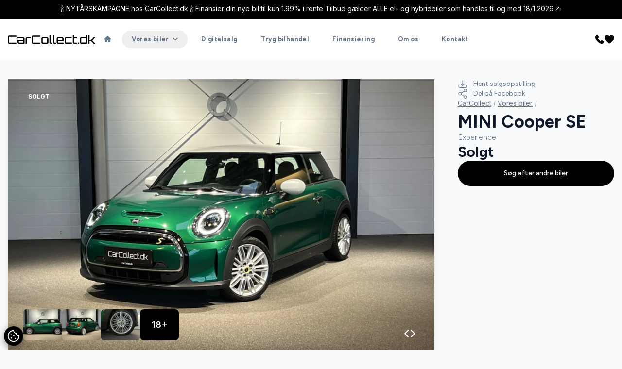

--- FILE ---
content_type: text/html; charset=utf-8
request_url: https://carcollect.dk/vores-biler/mini-cooper-se-experience-eguanzmyd3a
body_size: 30329
content:

<!doctype html>
<html class="scroll-smooth" lang="da">

<head>
    <meta charset="utf-8" />
    <meta name="viewport" content="width=device-width, initial-scale=1, maximum-scale=1" />
        <script id="AttitydeCookies" crossorigin="anonymous" src="https://cookies.attityde.dk/14956ad1-af8e-4ddb-a7cd-6ceea2e14c01/consent?lang=da"></script>
        <meta name="google-site-verification" content="MC-vJwjJsjS-qAW52z_5HXaNx9P6ekY3gxiP6NfaM40" />

    
    <title>MINI Cooper SE Experience</title>

        <meta name="description" content="Veludstyret og håndplukket Mini Cooper SE med bl.a. Harman/Kardon sound / læderindtræk samt hvid optikpakke

Facelifted / ny model


◾️Farve: British Racing..." />

    
    <link rel="canonical" href="https://carcollect.dk/vores-biler/mini-cooper-se-experience-eguanzmyd3a" />

    <meta property="og:url" content="https://carcollect.dk/vores-biler/mini-cooper-se-experience-eguanzmyd3a" />
    <meta property="og:type" content="website" />
    <meta property="og:title"
          content="CarCollect.dk ApS - MINI Cooper SE Experience" />
    <meta property="og:description" content="Veludstyret og håndplukket Mini Cooper SE med bl.a. Harman/Kardon sound / læderindtræk samt hvid optikpakke

Facelifted / ny model


◾️Farve: British Racing..." />
    <meta property="og:image" content="https://billeder.bilinfo.net/bilinfo/870ac457-7736-4b89-9b31-293c2a7b0ff3.jpeg?class=S1600X1600" />
    <meta property="og:image:alt" content="MINI Cooper SE" />


    <link rel="stylesheet" href="/content/fontawesome/css/all.min.css" />

    <link rel="preconnect" href="https://fonts.googleapis.com">
    <link rel="preconnect" crossorigin href="https://fonts.gstatic.com">

    <link rel="stylesheet" href="/dist/swiper/swiper-bundle.min.css" />
    <script src="/dist/swiper/swiper-bundle.min.js"></script>
    <script src="/content/js/swiper.js"></script>

    <script src="/dist/axios/axios.min.js"></script>

    <script src="/dist/umbrellajs/umbrella.min.js"></script>

    <!-- Alpine Plugins -->
    <script defer src="/dist/@alpinejs/collapse/cdn.min.js"></script>

    <script defer src="/dist/alpinejs/cdn.min.js"></script>
    <script src="/content/js/alpine.js"></script>


    <link rel="stylesheet" href="/content/css/output.css" />

    <link rel="stylesheet" href="/dist/aos/aos.css" />

	<script data-cookieconsent="ignore" defer src="https://forms.attityde.dk/form.min.js"></script>

        <script>
            (function (w, d, s, l, i) {
                w[l] = w[l] || []; w[l].push({
                    'gtm.start':
                        new Date().getTime(), event: 'gtm.js'
                }); var f = d.getElementsByTagName(s)[0],
                    j = d.createElement(s), dl = l != 'dataLayer' ? '&l=' + l : ''; j.async = true; j.src =
                        'https://www.googletagmanager.com/gtm.js?id=' + i + dl; f.parentNode.insertBefore(j, f);
            })(window, document, 'script', 'dataLayer', 'GTM-55VSWTP');</script>

    
<link rel="icon" type="image/png" sizes="512x512" href="/media/pxvjbyud/favicon.png" />
<link rel="icon" type="image/png" sizes="192x192" href="/media/pxvjbyud/favicon.png?height=192&amp;width=192" />
<link rel="apple-touch-icon" type="image/png" sizes="180x180" href="/media/pxvjbyud/favicon.png?height=180&amp;width=180" />
<link rel="icon" type="image/png" sizes="32x32" href="/media/pxvjbyud/favicon.png?height=32&amp;width=32" />
<link rel="shortcut icon" href="/media/ztgfubqb/favicon.ico">

    <link rel="stylesheet" href="https://fonts.googleapis.com/css2?family=Figtree:wght@300;400;500;600;700;800;900&amp;family=Inter:wght@300;400;500;600;700;800;900&amp;display=swap">
    <style>
        :root {
            --font-headline: "Figtree", "sans-serif";
            --font-main: "Inter", "sans-serif";
        }
    </style>
    <style>
        :root {
            --color-primary: #000000;
            --color-primary-light: #525252;
            --color-primary-dark: #000000;
            --color-secondary: #636363;
            --color-secondary-light: #bcbcbc;
            --color-secondary-dark: #424242;
            }
    </style>

    <style>
        :root {
            --color-label-sold: #000000;
            --color-label-news: #000000;
            --color-label-popular: #000000;
            --color-label-electric: #000000;
            --color-label-hybrid: #000000;
            --color-label-leasing: #000000;
            }
    </style>


    


    
</head>

<body x-data="global" class="text-base font-main text-slate-900 bg-slate-50" x-bind:class="{'modal-lock' : contact, sales, ride}">

    

    <script src="/dist/aos/aos.js"></script>
    <script src="/content/js/aos.js"></script>

        <noscript>
            <iframe src="https://www.googletagmanager.com/ns.html?id=GTM-55VSWTP" height="0" width="0"
                    style="display:none;visibility:hidden"></iframe>
        </noscript>

        <div class="py-2 text-sm text-center text-white bg-primary">
            <div class="container">
                <span>🍾 NYTÅRSKAMPAGNE hos CarCollect.dk 🍾  Finansier din nye bil til kun 1.99% i rente  Tilbud gælder ALLE el- og hybridbiler som handles til og med 18/1 2026 ✍️</span>
            </div>
        </div>

    <header class="sticky top-0 border-t-[3px] border-primary w-full transition-all duration-200 bg-white lg:px-0 py-4 lg:py-6 z-90"
            x-on:scroll.window="sticky = (window.pageYOffset > 40) ? true : false"
            x-bind:class="{'shadow py-3 lg:py-4 border-none' : sticky}">
        <div class="container">
            <div class="flex flex-row gap-8 justify-between items-center md:gap-12">
                <a data-aos="fade-down" class="logo" href="/">
                    <img class="max-w-[180px] max-h-[45px] w-full" src="/media/lofdznnm/carcollect-logo-textonly-dark.svg" alt="CarCollect.dk ApS logo">
                </a>
                

            <nav data-aos="fade-down" class="items-center hidden font-bold tracking-wide text-slate-500 xl:flex grow font-headline">
                <ul class="flex list-none">
                    <li>
                        <a href="/" target="_self"
                            class="text-current
                            
                            rounded-full inline-block
                            px-3.5 py-1.5 mx-1 text-[13px]
                            hover:text-white
                            hover:bg-primary
                            hover:shadow-sm
                            ">
                            <i class="fa-solid fa-house"></i>
                        </a>
                    </li>
                        <li>
                        <div x-data="{ dropdown: false }" class="relative">
                            <button type="button"
                            @click="dropdown = true" aria-expanded="false"
                            class="
                            rounded-full inline-block
                            px-5 py-1.5 mx-1 font-bold text-[13px]
                            hover:shadow-sm hover:text-white hover:bg-primary
                            text-current"
                            :class="(dropdown ? 'bg-primary shadow-sm !text-white ' : '')"
                            >
                                <span>Vores biler</span><i class="ml-2 transition-transform duration-200 rotate-0 fa-solid fa-angle-down"
                                :class="dropdown ? 'rotate-180' : ''"
                                ></i>
                            </button>
                            <div x-cloak x-show="dropdown" @click.outside="dropdown = false"
                            x-transition:enter="ease-out duration-300"
                            x-transition:enter-start="opacity-0" x-transition:enter-end="opacity-100"
                            x-transition:leave="ease-in duration-200" x-transition:leave-start="opacity-100"
                            x-transition:leave-end="opacity-0"
                            class="absolute z-10 left-1/2 transform -translate-x-1/2 mt-4 w-screen max-w-[380px]">
                                <div class="overflow-hidden rounded-lg shadow-lg ring-1 ring-black ring-opacity-5">
                                    
                                    <div class="relative bg-white">
                                            <a href="/vores-biler/"
                                               target="_self"
                                            class="block px-6 py-3 transition duration-150 ease-in-out hover:bg-slate-50">
                                                <div class="w-full">
                                                    <h5 class="text-[13px] font-medium text-slate-900">Vores biler</h5>
                                                </div>
                                            </a>
                                            <a href="/vores-biler/mini/" target="_self"
                                            class="block px-6 py-3 transition duration-150 ease-in-out hover:bg-slate-50">
                                                <div class="w-full">
                                                    <h5 class="text-[13px] font-medium text-slate-900">MINI</h5>
                                                </div>
                                            </a>
                                            <a href="/vores-biler/ford/" target="_self"
                                            class="block px-6 py-3 transition duration-150 ease-in-out hover:bg-slate-50">
                                                <div class="w-full">
                                                    <h5 class="text-[13px] font-medium text-slate-900">Ford</h5>
                                                </div>
                                            </a>
                                            <a href="/vores-biler/mercedes/" target="_self"
                                            class="block px-6 py-3 transition duration-150 ease-in-out hover:bg-slate-50">
                                                <div class="w-full">
                                                    <h5 class="text-[13px] font-medium text-slate-900">Mercedes</h5>
                                                </div>
                                            </a>
                                            <a href="/vores-biler/skoda/" target="_self"
                                            class="block px-6 py-3 transition duration-150 ease-in-out hover:bg-slate-50">
                                                <div class="w-full">
                                                    <h5 class="text-[13px] font-medium text-slate-900">Skoda</h5>
                                                </div>
                                            </a>
                                            <a href="/vores-biler/vw/" target="_self"
                                            class="block px-6 py-3 transition duration-150 ease-in-out hover:bg-slate-50">
                                                <div class="w-full">
                                                    <h5 class="text-[13px] font-medium text-slate-900">VW</h5>
                                                </div>
                                            </a>
                                            <a href="/vores-biler/bmw/" target="_self"
                                            class="block px-6 py-3 transition duration-150 ease-in-out hover:bg-slate-50">
                                                <div class="w-full">
                                                    <h5 class="text-[13px] font-medium text-slate-900">BMW</h5>
                                                </div>
                                            </a>
                                            <a href="/vores-biler/audi/" target="_self"
                                            class="block px-6 py-3 transition duration-150 ease-in-out hover:bg-slate-50">
                                                <div class="w-full">
                                                    <h5 class="text-[13px] font-medium text-slate-900">Audi</h5>
                                                </div>
                                            </a>
                                    </div>
                                </div>
                            </div>
                        </div>
                        </li>
                        <li>
                            <a href="/digitalsalg/"
                            target="_self" class="
                            text-current
                            
                            rounded-full inline-block
                            px-5 py-1.5 mx-1
                            hover:text-white text-[13px]
                            hover:bg-primary
                            hover:shadow-sm
                            ">
                                Digitalsalg
                            </a>
                        </li>
                        <li>
                            <a href="/tryg-bilhandel/"
                            target="_self" class="
                            text-current
                            
                            rounded-full inline-block
                            px-5 py-1.5 mx-1
                            hover:text-white text-[13px]
                            hover:bg-primary
                            hover:shadow-sm
                            ">
                                Tryg bilhandel
                            </a>
                        </li>
                        <li>
                            <a href="/finansiering/"
                            target="_self" class="
                            text-current
                            
                            rounded-full inline-block
                            px-5 py-1.5 mx-1
                            hover:text-white text-[13px]
                            hover:bg-primary
                            hover:shadow-sm
                            ">
                                Finansiering
                            </a>
                        </li>
                        <li>
                            <a href="/om-os/"
                            target="_self" class="
                            text-current
                            
                            rounded-full inline-block
                            px-5 py-1.5 mx-1
                            hover:text-white text-[13px]
                            hover:bg-primary
                            hover:shadow-sm
                            ">
                                Om os
                            </a>
                        </li>
                        <li>
                            <a href="/kontakt/"
                            target="_self" class="
                            text-current
                            
                            rounded-full inline-block
                            px-5 py-1.5 mx-1
                            hover:text-white text-[13px]
                            hover:bg-primary
                            hover:shadow-sm
                            ">
                                Kontakt
                            </a>
                        </li>
                </ul>
            </nav>


                <div data-aos="fade-down" class="flex items-center justify-self-end gap-x-3.5 sm:gap-x-6">
                    <div class="hidden xl:block">
                        <a href="/kontakt/">
                            <svg width="20" height="20" viewBox="0 0 32 32" xmlns="http://www.w3.org/2000/svg"
                                 fill="currentColor">
                                <path d="m30.035 22.6c-.082-.065-6.035-4.356-7.669-4.048-.78.138-1.226.67-2.121 1.735-.144.172-.49.584-.759.877a12.517 12.517 0 0 1 -1.651-.672 13.7 13.7 0 0 1 -6.321-6.321 12.458 12.458 0 0 1 -.672-1.651c.294-.27.706-.616.882-.764 1.06-.89 1.593-1.336 1.731-2.118.283-1.62-4.005-7.614-4.05-7.668a2.289 2.289 0 0 0 -1.705-.97c-1.738 0-6.7 6.437-6.7 7.521 0 .063.091 6.467 7.988 14.5 8.025 7.888 14.428 7.979 14.491 7.979 1.085 0 7.521-4.962 7.521-6.7a2.283 2.283 0 0 0 -.965-1.7z" />
                            </svg>
                        </a>
                    </div>
                    <div class="block xl:hidden">
                        <a href="tel:44146001">
                            <svg width="20" height="20" viewBox="0 0 32 32" xmlns="http://www.w3.org/2000/svg"
                                 fill="currentColor">
                                <path d="m30.035 22.6c-.082-.065-6.035-4.356-7.669-4.048-.78.138-1.226.67-2.121 1.735-.144.172-.49.584-.759.877a12.517 12.517 0 0 1 -1.651-.672 13.7 13.7 0 0 1 -6.321-6.321 12.458 12.458 0 0 1 -.672-1.651c.294-.27.706-.616.882-.764 1.06-.89 1.593-1.336 1.731-2.118.283-1.62-4.005-7.614-4.05-7.668a2.289 2.289 0 0 0 -1.705-.97c-1.738 0-6.7 6.437-6.7 7.521 0 .063.091 6.467 7.988 14.5 8.025 7.888 14.428 7.979 14.491 7.979 1.085 0 7.521-4.962 7.521-6.7a2.283 2.283 0 0 0 -.965-1.7z" />
                            </svg>
                        </a>
                    </div>
                    <div>
                        <a href="/favoritter/">
                            <svg width="20" height="20" xmlns="http://www.w3.org/2000/svg" viewBox="0 0 29.99 25.43">
                                <g>
                                    <path fill="currentColor"
                                          d="M14.95,25.43c-.8,0-1.57-.31-2.13-.88L2.52,14.25C.88,12.59-.03,10.34,0,8,.03,3.55,3.67-.03,8.12,0h.02c2.18-.02,4.28,.84,5.81,2.39l1,1,.82-.82h0c2.93-3.01,7.63-3.39,11-.89,3.61,2.78,4.28,7.96,1.5,11.57-.21,.28-.45,.54-.69,.79l-10.5,10.51c-.56,.57-1.33,.88-2.13,.88Z" />
                                </g>
                            </svg>
                        </a>
                    </div>
                    
<div x-data="{ menu: false }" class="flex-none xl:hidden">
    <button class="select-none text-primary h-[24px] flex items-center" type="button" @click="menu = !menu">
        <i class="fa-solid fa-bars text-[22px]"></i>
    </button>
    <div x-cloak x-show="menu" x-transition:enter="ease-out duration-300" x-transition:enter-start="opacity-0"
        x-transition:enter-end="opacity-100" x-transition:leave="ease-in duration-200"
        x-transition:leave-start="opacity-100" x-transition:leave-end="opacity-0"
        class="fixed inset-0 bg-opacity-75 bg-slate-900 backdrop-blur-sm z-80">
        <nav @click.outside="menu = false"
            class="fixed top-0 bottom-0 left-0 h-screen px-6 py-12 overflow-y-auto z-90 w-80 bg-slate-800">
            <h3 class="px-5 mb-6 text-xl text-slate-500">Menu</h3>
            <ul id="menu" class="font-medium tracking-wide font-headline">
                    <li>
                        <a href="/" target="_self" class="
                                    
                                    
                                    flex items-center justify-between
                                    rounded-full py-3 px-6 mb-2 text-white
                                    ">
                            <span class="grow">Hjem</span>
                            <span class="hidden fill-white">
                                <i class="fa-solid fa-angle-right"></i> </span>

                        </a>
                    </li>
                        <li x-data="{ dropdown: false }" class="relative">
                            <button type="button" @click="dropdown = true" aria-expanded="false"
                        class="
                                        w-full
                                        text-left flex items-center
                                        rounded-full py-3 px-6 mb-2
                                        font-headline text-white
                                        " :class="dropdown ? 'bg-primary shadow-sm' : ''">
                                <span class="grow">Vores biler</span><i
                            class="ml-2 transition-transform duration-200 rotate-0 fa-solid fa-angle-down"
                            :class="dropdown ? 'rotate-180' : ''"></i>
                            </button>
                            <div x-cloak x-show="dropdown" @click.outside="dropdown = false"
                        x-transition:enter="ease-out duration-300" x-transition:enter-start="opacity-0"
                        x-transition:enter-end="opacity-100" x-transition:leave="ease-in duration-200"
                        x-transition:leave-start="opacity-100" x-transition:leave-end="opacity-0"
                        class="w-full my-2 font-medium">
                                <div class="overflow-hidden">
                                    <a href="/vores-biler/" target="_self" class="block px-6 py-3 my-2 text-white border-l-2 border-primary">
                                        Vores biler
                                    </a>
                                        <a href="/vores-biler/mini/" target="_self" class="block px-6 py-3 my-2 text-white border-l-2 border-primary">
                                            MINI
                                        </a>
                                        <a href="/vores-biler/ford/" target="_self" class="block px-6 py-3 my-2 text-white border-l-2 border-primary">
                                            Ford
                                        </a>
                                        <a href="/vores-biler/mercedes/" target="_self" class="block px-6 py-3 my-2 text-white border-l-2 border-primary">
                                            Mercedes
                                        </a>
                                        <a href="/vores-biler/skoda/" target="_self" class="block px-6 py-3 my-2 text-white border-l-2 border-primary">
                                            Skoda
                                        </a>
                                        <a href="/vores-biler/vw/" target="_self" class="block px-6 py-3 my-2 text-white border-l-2 border-primary">
                                            VW
                                        </a>
                                        <a href="/vores-biler/bmw/" target="_self" class="block px-6 py-3 my-2 text-white border-l-2 border-primary">
                                            BMW
                                        </a>
                                        <a href="/vores-biler/audi/" target="_self" class="block px-6 py-3 my-2 text-white border-l-2 border-primary">
                                            Audi
                                        </a>

                                </div>
                            </div>
                        </li>
                        <li>
                            <a href="/digitalsalg/"
                        target="_self"
                        class="
                                        flex items-center justify-between
                                        rounded-full py-3 px-6 mb-2
                                        font-headline text-white
                                        ">
                                <span>Digitalsalg</span>
                                <span class="hidden fill-white">
                                    <i class="fa-solid fa-angle-right"></i> </span>
                            </a>
                        </li>
                        <li>
                            <a href="/tryg-bilhandel/"
                        target="_self"
                        class="
                                        flex items-center justify-between
                                        rounded-full py-3 px-6 mb-2
                                        font-headline text-white
                                        ">
                                <span>Tryg bilhandel</span>
                                <span class="hidden fill-white">
                                    <i class="fa-solid fa-angle-right"></i> </span>
                            </a>
                        </li>
                        <li>
                            <a href="/finansiering/"
                        target="_self"
                        class="
                                        flex items-center justify-between
                                        rounded-full py-3 px-6 mb-2
                                        font-headline text-white
                                        ">
                                <span>Finansiering</span>
                                <span class="hidden fill-white">
                                    <i class="fa-solid fa-angle-right"></i> </span>
                            </a>
                        </li>
                        <li>
                            <a href="/om-os/"
                        target="_self"
                        class="
                                        flex items-center justify-between
                                        rounded-full py-3 px-6 mb-2
                                        font-headline text-white
                                        ">
                                <span>Om os</span>
                                <span class="hidden fill-white">
                                    <i class="fa-solid fa-angle-right"></i> </span>
                            </a>
                        </li>
                        <li>
                            <a href="/kontakt/"
                        target="_self"
                        class="
                                        flex items-center justify-between
                                        rounded-full py-3 px-6 mb-2
                                        font-headline text-white
                                        ">
                                <span>Kontakt</span>
                                <span class="hidden fill-white">
                                    <i class="fa-solid fa-angle-right"></i> </span>
                            </a>
                        </li>
            </ul>
        </nav>
    </div>
</div>

                </div>
            </div>
        </div>
    </header>
    <main>
        

<article>
    <div class="container">
        <div class="flex grid-cols-5 flex-col-reverse gap-12 lg:grid lg:grid-cols-7">
                <link rel="stylesheet" href="/dist/@fancyapps/ui/fancybox.css" />
                <script src="/dist/@fancyapps/ui/fancybox.umd.js"></script>
                <script src="/content/js/fancybox.js"></script>
            <div class="col-span-3 flex flex-col gap-y-12 lg:col-span-5 lg:pt-10">
                <div class="slider-cars group relative overflow-hidden shadow-lg">
                    <div class="absolute inset-x-8 top-6 z-30 flex gap-x-2 text-xs font-bold uppercase">
                        
    <div class="px-2.5 py-1 rounded bg-label-red text-white">Solgt</div>

                    </div>
                        <div class="absolute bottom-8 right-10 z-40 flex gap-6 transition-all duration-200 group-hover:right-20">
                            <i class="fa-solid fa-chevron-left right-16 text-lg text-white"></i>
                            <i class="fa-solid fa-chevron-right text-lg text-white"></i>
                        </div>
                        <i class="duration-400 fa-solid fa-expand pointer-events-none absolute bottom-8 right-10 z-30 text-lg text-white opacity-0 transition group-hover:opacity-100"></i>
                        <div class="swiper-wrapper">

                                <a data-fancybox="65c5f7c50f697047bb616ae8" href="https://billeder.bilinfo.net/bilinfo/870ac457-7736-4b89-9b31-293c2a7b0ff3.jpeg?class=S1600X1600" class="swiper-slide relative overflow-hidden">

                                    <img class="h-auto w-full object-cover transition duration-200"
                                         src="https://billeder.bilinfo.net/bilinfo/870ac457-7736-4b89-9b31-293c2a7b0ff3.jpeg?class=S1600X1600" alt="MINI Cooper SE Experience" />
                                </a>
                                <a data-fancybox="65c5f7c50f697047bb616ae8" href="https://billeder.bilinfo.net/bilinfo/e80790d1-93b7-4ea6-9812-8326be7034cc.jpeg?class=S1600X1600" class="swiper-slide relative overflow-hidden">

                                    <img class="h-auto w-full object-cover transition duration-200"
                                         src="https://billeder.bilinfo.net/bilinfo/e80790d1-93b7-4ea6-9812-8326be7034cc.jpeg?class=S1600X1600" alt="MINI Cooper SE Experience" />
                                </a>
                                <a data-fancybox="65c5f7c50f697047bb616ae8" href="https://billeder.bilinfo.net/bilinfo/bcbca51a-a1f5-4abc-9403-a1b2d86c9360.jpeg?class=S1600X1600" class="swiper-slide relative overflow-hidden">

                                    <img class="h-auto w-full object-cover transition duration-200"
                                         src="https://billeder.bilinfo.net/bilinfo/bcbca51a-a1f5-4abc-9403-a1b2d86c9360.jpeg?class=S1600X1600" alt="MINI Cooper SE Experience" />
                                </a>
                                <a data-fancybox="65c5f7c50f697047bb616ae8" href="https://billeder.bilinfo.net/bilinfo/8f98807c-613a-4735-bf71-e6bed8f5c06c.jpeg?class=S1600X1600" class="swiper-slide relative overflow-hidden">

                                    <img class="h-auto w-full object-cover transition duration-200"
                                         src="https://billeder.bilinfo.net/bilinfo/8f98807c-613a-4735-bf71-e6bed8f5c06c.jpeg?class=S1600X1600" alt="MINI Cooper SE Experience" />
                                </a>
                                <a data-fancybox="65c5f7c50f697047bb616ae8" href="https://billeder.bilinfo.net/bilinfo/2dcc4727-0673-4239-97f3-02bffabc82ac.jpeg?class=S1600X1600" class="swiper-slide relative overflow-hidden">

                                    <img class="h-auto w-full object-cover transition duration-200"
                                         src="https://billeder.bilinfo.net/bilinfo/2dcc4727-0673-4239-97f3-02bffabc82ac.jpeg?class=S1600X1600" alt="MINI Cooper SE Experience" />
                                </a>
                                <a data-fancybox="65c5f7c50f697047bb616ae8" href="https://billeder.bilinfo.net/bilinfo/1c432153-4363-4313-a313-4da38e30d402.jpeg?class=S1600X1600" class="swiper-slide relative overflow-hidden">

                                    <img class="h-auto w-full object-cover transition duration-200"
                                         src="https://billeder.bilinfo.net/bilinfo/1c432153-4363-4313-a313-4da38e30d402.jpeg?class=S1600X1600" alt="MINI Cooper SE Experience" />
                                </a>
                                <a data-fancybox="65c5f7c50f697047bb616ae8" href="https://billeder.bilinfo.net/bilinfo/e1d6505e-1550-47c6-97a2-d193dffb87c7.jpeg?class=S1600X1600" class="swiper-slide relative overflow-hidden">

                                    <img class="h-auto w-full object-cover transition duration-200"
                                         src="https://billeder.bilinfo.net/bilinfo/e1d6505e-1550-47c6-97a2-d193dffb87c7.jpeg?class=S1600X1600" alt="MINI Cooper SE Experience" />
                                </a>
                                <a data-fancybox="65c5f7c50f697047bb616ae8" href="https://billeder.bilinfo.net/bilinfo/ec5c4cf0-ea74-4635-8381-2818c4d54304.jpeg?class=S1600X1600" class="swiper-slide relative overflow-hidden">

                                    <img class="h-auto w-full object-cover transition duration-200"
                                         src="https://billeder.bilinfo.net/bilinfo/ec5c4cf0-ea74-4635-8381-2818c4d54304.jpeg?class=S1600X1600" alt="MINI Cooper SE Experience" />
                                </a>
                                <a data-fancybox="65c5f7c50f697047bb616ae8" href="https://billeder.bilinfo.net/bilinfo/c0ecda69-2704-495b-82e2-49af96a7cafc.jpeg?class=S1600X1600" class="swiper-slide relative overflow-hidden">

                                    <img class="h-auto w-full object-cover transition duration-200"
                                         src="https://billeder.bilinfo.net/bilinfo/c0ecda69-2704-495b-82e2-49af96a7cafc.jpeg?class=S1600X1600" alt="MINI Cooper SE Experience" />
                                </a>
                                <a data-fancybox="65c5f7c50f697047bb616ae8" href="https://billeder.bilinfo.net/bilinfo/bcc8230f-158d-4350-8343-e78e2a4ec339.jpeg?class=S1600X1600" class="swiper-slide relative overflow-hidden">

                                    <img class="h-auto w-full object-cover transition duration-200"
                                         src="https://billeder.bilinfo.net/bilinfo/bcc8230f-158d-4350-8343-e78e2a4ec339.jpeg?class=S1600X1600" alt="MINI Cooper SE Experience" />
                                </a>
                                <a data-fancybox="65c5f7c50f697047bb616ae8" href="https://billeder.bilinfo.net/bilinfo/6564444e-6985-4d11-9680-cfff4cdc7456.jpeg?class=S1600X1600" class="swiper-slide relative overflow-hidden">

                                    <img class="h-auto w-full object-cover transition duration-200"
                                         src="https://billeder.bilinfo.net/bilinfo/6564444e-6985-4d11-9680-cfff4cdc7456.jpeg?class=S1600X1600" alt="MINI Cooper SE Experience" />
                                </a>
                                <a data-fancybox="65c5f7c50f697047bb616ae8" href="https://billeder.bilinfo.net/bilinfo/bb9f5dbc-882d-4a62-ac7f-7b8d797cc4b4.jpeg?class=S1600X1600" class="swiper-slide relative overflow-hidden">

                                    <img class="h-auto w-full object-cover transition duration-200"
                                         src="https://billeder.bilinfo.net/bilinfo/bb9f5dbc-882d-4a62-ac7f-7b8d797cc4b4.jpeg?class=S1600X1600" alt="MINI Cooper SE Experience" />
                                </a>
                                <a data-fancybox="65c5f7c50f697047bb616ae8" href="https://billeder.bilinfo.net/bilinfo/5fe6450c-6ef3-44e7-9938-cccbe71b9dd9.jpeg?class=S1600X1600" class="swiper-slide relative overflow-hidden">

                                    <img class="h-auto w-full object-cover transition duration-200"
                                         src="https://billeder.bilinfo.net/bilinfo/5fe6450c-6ef3-44e7-9938-cccbe71b9dd9.jpeg?class=S1600X1600" alt="MINI Cooper SE Experience" />
                                </a>
                                <a data-fancybox="65c5f7c50f697047bb616ae8" href="https://billeder.bilinfo.net/bilinfo/3598fc9f-abc6-45a9-8838-8b4aee4dd671.jpeg?class=S1600X1600" class="swiper-slide relative overflow-hidden">

                                    <img class="h-auto w-full object-cover transition duration-200"
                                         src="https://billeder.bilinfo.net/bilinfo/3598fc9f-abc6-45a9-8838-8b4aee4dd671.jpeg?class=S1600X1600" alt="MINI Cooper SE Experience" />
                                </a>
                                <a data-fancybox="65c5f7c50f697047bb616ae8" href="https://billeder.bilinfo.net/bilinfo/fe7bc604-8951-43ff-a134-0161d143cf2f.jpeg?class=S1600X1600" class="swiper-slide relative overflow-hidden">

                                    <img class="h-auto w-full object-cover transition duration-200"
                                         src="https://billeder.bilinfo.net/bilinfo/fe7bc604-8951-43ff-a134-0161d143cf2f.jpeg?class=S1600X1600" alt="MINI Cooper SE Experience" />
                                </a>
                                <a data-fancybox="65c5f7c50f697047bb616ae8" href="https://billeder.bilinfo.net/bilinfo/b2b07818-693f-45ff-ba21-96d9d6131501.jpeg?class=S1600X1600" class="swiper-slide relative overflow-hidden">

                                    <img class="h-auto w-full object-cover transition duration-200"
                                         src="https://billeder.bilinfo.net/bilinfo/b2b07818-693f-45ff-ba21-96d9d6131501.jpeg?class=S1600X1600" alt="MINI Cooper SE Experience" />
                                </a>
                                <a data-fancybox="65c5f7c50f697047bb616ae8" href="https://billeder.bilinfo.net/bilinfo/fa8ad955-381b-4bb8-a2a5-4628c6ffff07.jpeg?class=S1600X1600" class="swiper-slide relative overflow-hidden">

                                    <img class="h-auto w-full object-cover transition duration-200"
                                         src="https://billeder.bilinfo.net/bilinfo/fa8ad955-381b-4bb8-a2a5-4628c6ffff07.jpeg?class=S1600X1600" alt="MINI Cooper SE Experience" />
                                </a>
                                <a data-fancybox="65c5f7c50f697047bb616ae8" href="https://billeder.bilinfo.net/bilinfo/57b53ee4-632e-4934-ac94-738a13cd6e44.jpeg?class=S1600X1600" class="swiper-slide relative overflow-hidden">

                                    <img class="h-auto w-full object-cover transition duration-200"
                                         src="https://billeder.bilinfo.net/bilinfo/57b53ee4-632e-4934-ac94-738a13cd6e44.jpeg?class=S1600X1600" alt="MINI Cooper SE Experience" />
                                </a>
                        </div>
                            <div class="pointer-events-none absolute bottom-8 left-8 z-20 hidden flex-row gap-4 sm:flex">
                                    <div class="relative h-16 w-20 overflow-hidden rounded-md bg-slate-900">
                                        <img class="h-full w-full object-cover transition duration-200 hover:opacity-50"
                                             src="https://billeder.bilinfo.net/bilinfo/e80790d1-93b7-4ea6-9812-8326be7034cc.jpeg?class=S1600X1600&amp;width=100&amp;quality=60" alt="MINI Cooper SE Experience thumbnail" />
                                    </div>
                                    <div class="relative h-16 w-20 overflow-hidden rounded-md bg-slate-900">
                                        <img class="h-full w-full object-cover transition duration-200 hover:opacity-50"
                                             src="https://billeder.bilinfo.net/bilinfo/bcbca51a-a1f5-4abc-9403-a1b2d86c9360.jpeg?class=S1600X1600&amp;width=100&amp;quality=60" alt="MINI Cooper SE Experience thumbnail" />
                                    </div>
                                    <div class="relative h-16 w-20 overflow-hidden rounded-md bg-slate-900">
                                        <img class="h-full w-full object-cover transition duration-200 hover:opacity-50"
                                             src="https://billeder.bilinfo.net/bilinfo/8f98807c-613a-4735-bf71-e6bed8f5c06c.jpeg?class=S1600X1600&amp;width=100&amp;quality=60" alt="MINI Cooper SE Experience thumbnail" />
                                    </div>
                                    <div class="bg-primary flex h-16 items-center justify-center overflow-hidden rounded-lg px-6 text-lg font-semibold text-white hover:bg-primary-dark hover:text-white">
                                        18 <i class="fa-solid fa-plus ml-0.5 text-xs"></i>
                                    </div>

                            </div>
                </div>
                <div>
                    <div>
                        <div x-data="{ openTab: 2 }">
                            <div class="flex flex-col gap-y-2 text-sm font-semibold sm:flex-row sm:gap-4">

                                <button :class="(openTab == 1 ? '!bg-primary border-transparent text-white shadow-lg hover:!bg-primary hover:!text-white' : 'border-slate-200 bg-white')" @click="openTab = 1" class="order-5 rounded-full border px-6 py-3 hover:bg-slate-200 hover:text-slate-900">
                                    Specifikationer
                                </button>
                                <button :class="(openTab == 2 ? '!bg-primary border-transparent text-white shadow-lg hover:!bg-primary hover:!text-white' : 'border-slate-200 bg-white')" @click="openTab = 2" class="order-1 rounded-full border px-6 py-3 hover:bg-slate-200 hover:text-slate-900">
                                    Beskrivelse
                                </button>
                                    <button :class="(openTab == 3 ? '!bg-primary border-transparent text-white shadow-lg hover:!bg-primary hover:!text-white' : 'border-slate-200 bg-white')" @click="openTab = 3" class="order-10 rounded-full border px-5 py-3 hover:bg-slate-200 hover:text-slate-900">
                                        Finansiering
                                    </button>

                            </div>
                            <div class="prose mt-8 max-w-none text-base prose-a:text-primary prose-headings:mt-0 hover:prose-a:text-primary-dark">
                                <div id="specs" x-show="openTab === 1"
                                     x-transition:enter="ease-out duration-300" x-transition:enter-start="opacity-0"
                                     x-transition:enter-end="opacity-100" x-transition:leave="ease-in duration-200"
                                     x-transition:leave-start="opacity-100" x-transition:leave-end="opacity-0">
                                    <h2 class="text-3xl">Specifikationer</h2>
                                    <div class="not-prose mb-4 hidden grid-cols-3 gap-4 text-center sm:grid">
                                        <div class="text-primary bg-white px-8 py-6 md:px-16 md:py-12">
                                            <div class="mb-6 w-full">
                                                <svg class="mx-auto h-16 w-16 fill-slate-800 md:h-24 md:w-24" viewBox="0 0 512 512" xmlns="http://www.w3.org/2000/svg"><g><path fill="currentColor" d="m256 318.256c20.543 0 37.256-16.713 37.256-37.256s-16.713-37.256-37.256-37.256-37.256 16.713-37.256 37.256 16.713 37.256 37.256 37.256zm0-59.512c12.272 0 22.256 9.984 22.256 22.256s-9.984 22.256-22.256 22.256-22.256-9.984-22.256-22.256 9.984-22.256 22.256-22.256z" /><path d="m437.02 74.98c-48.225-48.224-112.518-74.98-181.02-74.98-33.386 0-65.86 6.333-96.52 18.822-3.836 1.563-5.679 5.939-4.117 9.775 1.562 3.837 5.94 5.68 9.775 4.117 28.856-11.755 59.425-17.714 90.862-17.714 59.722 0 116.119 21.59 160.307 61.056-10.915 7.156-19.101 16.5-24.456 27.937-15.799-14.156-33.583-25.686-53.084-34.359-26.115-11.616-53.961-17.505-82.767-17.505s-56.652 5.889-82.766 17.504c-19.501 8.674-37.286 20.203-53.084 34.359-5.353-11.433-13.535-20.774-24.444-27.929 11.761-10.487 24.541-19.848 38.179-27.88 3.569-2.102 4.758-6.699 2.656-10.269s-6.7-4.759-10.269-2.656c-22.777 13.414-44.848 32.628-48.9 37.42-16.51 16.091-30.883 34.367-42.566 54.366-22.77 38.975-34.806 83.567-34.806 128.956 0 68.38 26.629 132.667 74.98 181.02.85.85 1.716 1.677 2.576 2.514.035.039.066.081.102.119.187.196.382.38.585.551 47.964 46.327 110.9 71.796 177.757 71.796 40.188 0 78.663-9.051 114.355-26.9 3.705-1.853 5.206-6.358 3.354-10.063-1.853-3.705-6.357-5.206-10.063-3.354-33.59 16.799-69.808 25.317-107.646 25.317-59.723 0-116.121-21.59-160.308-61.057 10.946-7.177 19.151-16.551 24.503-28.029 36.473 32.64 86.305 51.957 135.805 51.957 51.271 0 100.579-20.434 135.804-51.957 5.357 11.49 13.561 20.867 24.504 28.037-7.4 6.599-15.246 12.78-23.516 18.492-3.408 2.354-4.263 7.025-1.909 10.434 1.456 2.107 3.796 3.238 6.178 3.238 1.47 0 2.955-.431 4.255-1.329 69.307-47.869 110.684-126.667 110.684-210.786 0-68.38-26.629-132.667-74.98-181.02zm-257.69 8.359c24.183-10.756 49.978-16.21 76.67-16.21s52.488 5.454 76.67 16.21c23.366 10.393 44.088 25.195 61.592 43.997 5.564 5.977 8.152 14.094 7.101 22.27l-1.173 9.125c-1.214 9.445 1.884 18.79 8.501 25.638l12.137 12.561c6.709 6.943 12.11 14.799 16.083 23.248-9.195 7.318-21.395 9.478-32.603 5.561-23.866-8.322-49.881-14.54-77.325-18.482-26.561-3.806-55.485-5.605-85.644-4.75-19.793.557-39.633 2.358-56.326 4.751-27.441 3.941-53.457 10.16-77.328 18.483-11.211 3.917-23.417 1.753-32.599-5.56 3.974-8.451 9.375-16.308 16.084-23.251l12.137-12.56c6.617-6.849 9.716-16.193 8.501-25.638l-1.173-9.125c-1.051-8.176 1.537-16.293 7.101-22.27 17.505-18.803 38.228-33.606 61.594-43.998zm116.825 357.221 21.904-82.324c8.897-4.919 16.652-11.89 22.63-20.55l91.061-12.501c-22.881 57.923-73.614 101.902-135.595 115.375zm-215.905-115.374 91.061 12.501c5.978 8.661 13.734 15.632 22.631 20.551l21.904 82.323c-61.982-13.474-112.715-57.453-135.596-115.375zm74.307-54.506 5.54 38.45c.607 4.217 1.616 8.316 2.984 12.287l-88.284-12.12c-6.257-21.235-10.833-51.89-4.996-74.45 7.981 5.142 17.183 7.831 26.543 7.831 5.445 0 10.945-.91 16.286-2.776 16.351-5.702 33.79-10.359 52.032-13.953-8.695 13.083-12.363 29.011-10.105 44.731zm27.544 56.115c-3.731-6.075-6.139-12.738-7.157-19.804l-5.54-38.447c-2-13.922 2.054-28.066 11.123-38.804 4.156-4.921 10.125-8.091 16.829-8.968 16.658-2.009 36.85-3.2 50.527-3.421 23.044-.372 46.132.933 66.756 3.42 6.706.877 12.677 4.047 16.834 8.969 9.068 10.737 13.123 24.879 11.124 38.801l-5.54 38.45c-1.018 7.066-3.426 13.729-7.155 19.801-9.471 15.401-26.059 24.758-44.292 24.758h-59.22c-17.928 0-34.669-9.112-44.289-24.755zm255.102-17.498-88.284 12.12c1.368-3.971 2.377-8.07 2.984-12.287l5.54-38.451c2.258-15.717-1.411-31.646-10.105-44.729 18.243 3.595 35.68 8.251 52.027 13.951 14.519 5.074 30.199 3.077 42.833-5.062 5.817 22.47 1.299 53.095-4.995 74.458zm-352.742 115.962c-44.799-45.387-69.461-105.424-69.461-169.259 0-42.732 11.327-84.708 32.757-121.39 10.202-17.462 22.573-33.537 36.713-47.865 11.748 6.792 19.681 16.169 24.095 28.477-.602.631-1.211 1.253-1.806 1.892-8.612 9.251-12.622 21.791-11 34.403l1.173 9.125c.63 4.9-.977 9.749-4.411 13.302l-12.137 12.561c-30.163 31.215-28.123 68.827-28.256 69.495 0 53.771 21.046 103.606 56.466 140.698-4.406 12.347-12.351 21.751-24.133 28.561zm147.653 18.107-20.893-78.526c4.903 1.124 9.984 1.71 15.17 1.71h59.22c5.185 0 10.266-.585 15.17-1.71l-20.893 78.526c-7.825.992-15.796 1.505-23.886 1.505s-16.063-.513-23.888-1.505zm195.426-18.103c-11.774-6.796-19.719-16.203-24.134-28.567 60.666-63.531 56.097-139.324 56.465-141.144-.056-25.727-10.091-50.249-28.256-69.047l-12.137-12.561c-3.434-3.553-5.041-8.402-4.411-13.303l1.173-9.125c1.622-12.613-2.388-25.152-11-34.403-.595-.639-1.204-1.262-1.806-1.892 4.415-12.31 12.35-21.689 24.103-28.481 44.8 45.387 69.463 105.425 69.463 169.26 0 63.906-25.374 124.549-69.46 169.263z" /></g></svg>
                                            </div>
                                            <h3 class="text-3-xl text-primary mb-2 lg:text-2xl xl:text-4xl">
Aut.
                                            </h3>
                                            <span class="text-slate-400">Type</span>
                                        </div>
                                        <div class="text-primary bg-white px-8 py-6 md:px-16 md:py-12">
                                            <div class="mb-6 w-full">
                                                <svg class="mx-auto h-16 w-16 fill-slate-800 md:h-24 md:w-24" viewBox="0 0 81 80" xmlns="http://www.w3.org/2000/svg">
                                                    <path fill="currentColor" d="M35.9812 17.2205C29.9792 23.3256 26.6738 31.3963 26.6738 39.9457C26.6738 44.844 27.7418 49.553 29.8483 53.942C30.0502 54.3626 30.4708 54.6084 30.909 54.6084C31.0792 54.6084 31.252 54.5713 31.4157 54.4932C32.0011 54.2135 32.2483 53.5133 31.968 52.9293C30.0145 48.8592 29.0241 44.4909 29.0241 39.9459C29.0241 32.0142 32.0907 24.5266 37.6591 18.8627C38.1135 18.4003 38.1063 17.6581 37.643 17.2048C37.1797 16.7511 36.4357 16.7583 35.9812 17.2205Z" />
                                                    <path d="M34.4133 57.1191C34.0425 56.5878 33.3105 56.4565 32.7775 56.8263C32.2447 57.1962 32.1134 57.9268 32.484 58.4583C33.528 59.9554 34.7045 61.3727 35.981 62.6711C36.2112 62.9051 36.5155 63.0225 36.8201 63.0225C37.117 63.0225 37.4142 62.9109 37.6428 62.6871C38.1061 62.2337 38.1134 61.4914 37.659 61.0291C36.4744 59.8242 35.3823 58.5088 34.4133 57.1191Z" />
                                                    <path d="M67.6185 37.0072C67.404 36.3961 66.7339 36.0743 66.1209 36.2881C65.5085 36.5021 65.1857 37.1708 65.4 37.782C65.6446 38.4786 65.7686 39.2064 65.7686 39.9457C65.7686 43.5557 62.8248 46.4927 59.2065 46.4927C55.588 46.4927 52.6442 43.5557 52.6442 39.9457C52.6442 38.8274 52.9272 37.7739 53.4248 36.8521L58.4746 40.863C58.6908 41.0348 58.949 41.1182 59.2057 41.1182C59.5513 41.1182 59.8938 40.9668 60.1257 40.676C60.53 40.1694 60.4462 39.4318 59.9383 39.0285L54.8912 35.0197C56.0458 34.0116 57.5553 33.3988 59.2066 33.3988C60.4764 33.3988 61.7095 33.7627 62.7724 34.4512C63.3168 34.8037 64.0446 34.6494 64.398 34.1062C64.7514 33.5631 64.5966 32.837 64.0522 32.4845C62.6071 31.5486 60.9317 31.054 59.2066 31.054C56.8111 31.054 54.635 32.0035 53.0319 33.543L40.4677 23.5638C39.9598 23.1605 39.2206 23.2443 38.8164 23.7508C38.4121 24.2574 38.4961 24.9949 39.0038 25.3982L51.565 35.375C50.7587 36.7116 50.294 38.2754 50.294 39.9458C50.294 44.8488 54.2921 48.8376 59.2065 48.8376C64.1207 48.8376 68.1188 44.8488 68.1188 39.9458C68.119 38.9419 67.9506 37.9534 67.6185 37.0072Z" />
                                                    <path d="M23.6964 39.9462C23.6964 30.6121 27.3044 21.8032 33.8555 15.1421C34.3101 14.6799 34.303 13.9376 33.8397 13.4842C33.3764 13.0307 32.6325 13.0379 32.1779 13.5C31.5361 14.1524 30.9215 14.8246 30.3333 15.5146L24.9104 11.2074C24.4026 10.8041 23.6634 10.8878 23.2591 11.3943C22.8549 11.901 22.9389 12.6385 23.4465 13.0418L28.868 17.3478C28.3182 18.0795 27.7969 18.8284 27.3046 19.5933L25.8988 18.7565C25.3416 18.4247 24.6201 18.6068 24.2876 19.1628C23.9551 19.7188 24.1374 20.4385 24.6948 20.7702L26.0953 21.6037C25.6498 22.4016 25.2343 23.2143 24.8495 24.0406L23.3522 23.403C22.7552 23.149 22.0649 23.4255 21.8101 24.0211C21.5554 24.6166 21.8327 25.3054 22.4297 25.5596L23.9282 26.1977C23.5959 27.0468 23.2946 27.9081 23.0251 28.7804L21.4527 28.348C20.8274 28.1762 20.1801 28.5425 20.0076 29.1668C19.8351 29.791 20.2025 30.4366 20.8283 30.6085L22.4029 31.0415C22.1893 31.926 22.0076 32.8198 21.8582 33.7218L20.2348 33.5028C19.5927 33.4162 18.9998 33.8658 18.9127 34.5075C18.8256 35.1492 19.2765 35.7396 19.9197 35.8265L21.5467 36.0461C21.4543 36.949 21.3941 37.8588 21.3662 38.7739H13.6947C13.0457 38.7739 12.5195 39.2988 12.5195 39.9463C12.5195 40.5938 13.0457 41.1187 13.6947 41.1187H21.3662C21.3941 42.0338 21.4543 42.9434 21.5467 43.8465L19.9197 44.0661C19.2765 44.1529 18.8258 44.7435 18.9127 45.3852C18.9925 45.9735 19.4967 46.4006 20.0758 46.4006C20.1281 46.4006 20.1814 46.3972 20.2348 46.3898L21.8579 46.1707C22.0072 47.0726 22.189 47.9665 22.4026 48.8509L20.828 49.2839C20.2022 49.456 19.835 50.1015 20.0073 50.7257C20.151 51.2457 20.624 51.5868 21.1395 51.5868C21.2429 51.5868 21.3481 51.5731 21.4524 51.5445L23.0247 51.1121C23.2942 51.9844 23.5955 52.8457 23.9279 53.6948L22.4293 54.3329C21.8324 54.5871 21.555 55.276 21.8098 55.8714C22.0003 56.3168 22.4347 56.5839 22.8911 56.5839C23.045 56.5839 23.2013 56.5536 23.3519 56.4895L24.8492 55.8519C25.2341 56.6782 25.6495 57.491 26.095 58.2887L24.6945 59.1222C24.137 59.4539 23.9548 60.1736 24.2873 60.7297C24.5073 61.0977 24.8974 61.3017 25.2976 61.3017C25.5024 61.3017 25.7098 61.2482 25.8985 61.136L27.3043 60.2992C27.7966 61.0642 28.3179 61.8131 28.8677 62.5449L23.4462 66.8509C22.9384 67.2542 22.8546 67.9917 23.2588 68.4983C23.4909 68.7891 23.8332 68.9405 24.179 68.9405C24.4355 68.9405 24.6939 68.8571 24.9103 68.6853L30.3331 64.378C30.9213 65.0679 31.5361 65.74 32.1778 66.3927C32.4079 66.6267 32.7122 66.7439 33.0167 66.7439C33.3137 66.7439 33.6108 66.6323 33.8396 66.4085C34.3029 65.955 34.3098 65.2126 33.8554 64.7505C27.3044 58.0891 23.6964 49.2802 23.6964 39.9462Z" />
                                                    <path d="M41.4681 15.1557C42.1171 15.1557 42.6432 14.6308 42.6432 13.9833V8.62902H46.2592C46.9083 8.62902 47.4343 8.10409 47.4343 7.45662C47.4343 6.80914 46.9083 6.28422 46.2592 6.28422H42.6432V2.3448H46.6725C47.3217 2.3448 47.8477 1.81988 47.8477 1.1724C47.8477 0.524922 47.3217 0 46.6725 0H41.4681C40.8191 0 40.293 0.524922 40.293 1.1724V13.9833C40.293 14.6308 40.8191 15.1557 41.4681 15.1557Z" />
                                                    <path d="M46.9187 67.212C47.5678 67.212 48.0938 66.6871 48.0938 66.0396C48.0938 65.3921 47.5678 64.8672 46.9187 64.8672H41.5179C40.8689 64.8672 40.3428 65.3921 40.3428 66.0396V78.8272C40.3428 79.4747 40.8689 79.9996 41.5179 79.9996H46.9187C47.5678 79.9996 48.0938 79.4747 48.0938 78.8272C48.0938 78.1797 47.5678 77.6548 46.9187 77.6548H42.693V73.6058H46.5205C47.1697 73.6058 47.6957 73.0809 47.6957 72.4334C47.6957 71.7859 47.1697 71.261 46.5205 71.261H42.693V67.212H46.9187Z" />
                                                </svg>
                                            </div>
                                            <h3 class="text-3-xl text-primary mb-2 lg:text-2xl xl:text-4xl">
El                                            </h3>
                                            <span class="text-slate-400">Drivmiddel</span>
                                        </div>
                                        <div class="text-primary bg-white px-8 py-6 md:px-16 md:py-12">
                                            <div class="mb-6 w-full">
                                                <svg class="mx-auto h-16 w-16 fill-slate-800 md:h-24 md:w-24" viewBox="0 0 81 80" xmlns="http://www.w3.org/2000/svg">
                                                    <path d="M61.2389 39.2897H66.8323C68.0968 39.2897 69.1256 38.2633 69.1256 37.0017V31.4214C69.1256 30.1598 68.0968 29.1334 66.8323 29.1334H61.2389C59.9744 29.1334 58.9456 30.1598 58.9456 31.4214V37.0017C58.9456 38.2633 59.9744 39.2897 61.2389 39.2897ZM61.2948 31.4772H66.7763V36.9459H61.2948V31.4772ZM61.2389 54.1334H66.8323C68.0968 54.1334 69.1256 53.107 69.1256 51.8455V46.2652C69.1256 45.0036 68.0968 43.9772 66.8323 43.9772H61.2389C59.9744 43.9772 58.9456 45.0036 58.9456 46.2652V51.8455C58.9456 53.107 59.9744 54.1334 61.2389 54.1334ZM61.2948 46.3209H66.7763V51.7897H61.2948V46.3209ZM45.2774 39.2897H50.8708C52.1353 39.2897 53.1641 38.2633 53.1641 37.0017V31.4214C53.1641 30.1598 52.1353 29.1334 50.8708 29.1334H45.2774C44.0129 29.1334 42.9841 30.1598 42.9841 31.4214V37.0017C42.9841 38.2633 44.0129 39.2897 45.2774 39.2897ZM45.3334 31.4772H50.8149V36.9459H45.3334V31.4772ZM18.9478 58.125H13.3545C12.09 58.125 11.0612 59.1514 11.0612 60.413V65.9933C11.0612 67.2548 12.09 68.2812 13.3545 68.2812H18.9478C20.2123 68.2812 21.2411 67.2548 21.2411 65.9933V60.413C21.2411 59.1514 20.2123 58.125 18.9478 58.125ZM18.8919 65.9375H13.4104V60.4688H18.8919V65.9375ZM18.9478 29.1334H13.3545C12.09 29.1334 11.0612 30.1598 11.0612 31.4214V37.0017C11.0612 38.2633 12.09 39.2897 13.3545 39.2897H18.9478C20.2123 39.2897 21.2411 38.2633 21.2411 37.0017V31.4214C21.2411 30.1597 20.2123 29.1334 18.9478 29.1334ZM18.8919 36.9459H13.4104V31.4772H18.8919V36.9459ZM45.2774 53.7855H50.8708C52.1353 53.7855 53.1641 52.7591 53.1641 51.4975V45.9172C53.1641 44.6556 52.1353 43.6292 50.8708 43.6292H45.2774C44.0129 43.6292 42.9841 44.6556 42.9841 45.9172V51.4975C42.9841 52.7591 44.0129 53.7855 45.2774 53.7855ZM45.3334 45.973H50.8149V51.4417H45.3334V45.973ZM70.2922 5.35531H65.2702V3.56359C65.2702 1.59859 63.6679 0 61.6983 0H61.1589C59.1895 0 57.5872 1.59859 57.5872 3.56359V5.35531H22.5996V3.56359C22.5996 1.59859 20.9972 0 19.0276 0H18.4883C16.5187 0 14.9164 1.59859 14.9164 3.56359V5.35531H9.89454C6.65184 5.35531 4.01367 7.98734 4.01367 11.2225V74.1406C4.01367 77.3716 6.64824 80 9.8867 80H70.3003C73.5388 80 76.1734 77.3716 76.1734 74.1406V11.2225C76.1732 7.98734 73.535 5.35531 70.2922 5.35531ZM59.9364 3.56359C59.9364 2.89094 60.4848 2.34375 61.1591 2.34375H61.6984C62.3727 2.34375 62.9211 2.89094 62.9211 3.56359V5.35531H59.9364V3.56359ZM17.2657 3.56359C17.2657 2.89094 17.8142 2.34375 18.4884 2.34375H19.0278C19.702 2.34375 20.2505 2.89094 20.2505 3.56359V5.35531H17.2659L17.2657 3.56359ZM73.824 74.1406C73.824 76.0792 72.2433 77.6562 70.3002 77.6562H9.88655C7.94344 77.6562 6.36273 76.0792 6.36273 74.1406V74.1333C7.34689 74.8731 8.57021 75.3125 9.89454 75.3125H57.5183C59.0891 75.3125 60.566 74.7022 61.6767 73.5939L73.824 61.4748V74.1406ZM60.4781 71.4752C60.5702 71.0959 60.6203 70.7005 60.6203 70.2934V62.4709C60.6203 60.9959 61.8233 59.7958 63.3019 59.7958H71.1424C71.5504 59.7958 71.9468 59.7458 72.3269 59.6539L60.4781 71.4752ZM73.824 22.1022H23.7742C23.1255 22.1022 22.5996 22.6269 22.5996 23.2741C22.5996 23.9212 23.1255 24.4459 23.7742 24.4459H73.824V54.7769C73.824 56.252 72.621 57.4522 71.1424 57.4522H63.3019C60.5279 57.4522 58.2711 59.7037 58.2711 62.4711V70.2936C58.2711 71.7688 57.0681 72.9689 55.5897 72.9689H9.89454C7.94719 72.9689 6.36288 71.3883 6.36288 69.4453V24.4459H19.0757C19.7244 24.4459 20.2503 23.9212 20.2503 23.2741C20.2503 22.6269 19.7244 22.1022 19.0757 22.1022H6.36273V11.2225C6.36273 9.27969 7.94704 7.69906 9.89438 7.69906H14.9164V11.1447C14.9164 13.1097 16.5187 14.7083 18.4883 14.7083C19.137 14.7083 19.6629 14.1836 19.6629 13.5364C19.6629 12.8892 19.137 12.3645 18.4883 12.3645C17.814 12.3645 17.2656 11.8173 17.2656 11.1447V7.69906H57.5872V11.1447C57.5872 13.1097 59.1895 14.7083 61.1591 14.7083C61.8078 14.7083 62.3337 14.1836 62.3337 13.5364C62.3337 12.8892 61.8078 12.3645 61.1591 12.3645C60.4848 12.3645 59.9364 11.8173 59.9364 11.1447V7.69906H70.2923C72.2397 7.69906 73.824 9.27969 73.824 11.2225V22.1022ZM18.9478 43.6292H13.3545C12.09 43.6292 11.0612 44.6556 11.0612 45.9172V51.4975C11.0612 52.7591 12.09 53.7855 13.3545 53.7855H18.9478C20.2123 53.7855 21.2411 52.7591 21.2411 51.4975V45.9172C21.2411 44.6555 20.2123 43.6292 18.9478 43.6292ZM18.8919 51.4417H13.4104V45.973H18.8919V51.4417ZM29.316 39.2897H34.9093C36.1738 39.2897 37.2026 38.2633 37.2026 37.0017V31.4214C37.2026 30.1598 36.1738 29.1334 34.9093 29.1334H29.316C28.0514 29.1334 27.0226 30.1598 27.0226 31.4214V37.0017C27.0226 38.2633 28.0514 39.2897 29.316 39.2897ZM29.3719 31.4772H34.8534V36.9459H29.3719V31.4772ZM29.316 53.7855H34.9093C36.1738 53.7855 37.2026 52.7591 37.2026 51.4975V45.9172C37.2026 44.6556 36.1738 43.6292 34.9093 43.6292H29.316C28.0514 43.6292 27.0226 44.6556 27.0226 45.9172V51.4975C27.0226 52.7591 28.0514 53.7855 29.316 53.7855ZM29.3719 45.973H34.8534V51.4417H29.3719V45.973ZM29.316 68.2812H34.9093C36.1738 68.2812 37.2026 67.2548 37.2026 65.9933V60.413C37.2026 59.1514 36.1738 58.125 34.9093 58.125H29.316C28.0514 58.125 27.0226 59.1514 27.0226 60.413V65.9933C27.0226 67.2548 28.0514 68.2812 29.316 68.2812ZM29.3719 60.4688H34.8534V65.9375H29.3719V60.4688Z" />
                                                    <path d="M44.159 64.8214C44.789 64.8214 45.3032 65.3161 45.3323 65.9375H50.8151V60.4688H45.3336V62.0223C45.3336 62.6695 44.8077 63.1942 44.159 63.1942C43.5103 63.1942 42.9844 62.6695 42.9844 62.0223V60.413C42.9844 59.1514 44.0132 58.125 45.2777 58.125H50.871C52.1355 58.125 53.1643 59.1514 53.1643 60.413V65.9933C53.1643 67.2548 52.1355 68.2812 50.871 68.2812H45.2777C44.0132 68.2812 42.9844 67.2548 42.9844 65.9933C42.9844 65.3461 43.5103 64.8214 44.159 64.8214Z" fill="currentColor" />
                                                </svg>

                                            </div>
                                                <h3 class="text-3-xl text-primary mb-2 lg:text-2xl xl:text-4xl">
                                                    2021
                                                </h3>
                                            <span class="text-slate-400">1. reg</span>
                                        </div>
                                    </div>
                                    <div class="not-prose flex flex-wrap gap-4">
                                        
<div class="flex-auto px-6 py-4 font-extrabold bg-white">
    <div class="text-sm font-normal text-slate-500">Model</div>
    Cooper SE
</div>
<div class="flex-auto px-6 py-4 font-extrabold bg-white">
    <div class="text-sm font-normal text-slate-500">Variant</div>
    Experience
</div>
<div class="flex-auto px-6 py-4 font-extrabold bg-white">
    <div class="text-sm font-normal text-slate-500">Kilometer kørt</div>
20.000</div>
<div class="flex-auto px-6 py-4 font-extrabold bg-white">
    <div class="text-sm font-normal text-slate-500">1. registrering</div>
August 2021</div>
<div class="flex-auto px-6 py-4 font-extrabold bg-white">
    <div class="text-sm font-normal text-slate-500">Modelår</div>
    2022
</div>
    <div class="flex-auto px-6 py-4 font-extrabold bg-white">
        <div class="text-sm font-normal text-slate-500">Nypris</div>
        <span>DKK 284.621,-</span>
    </div>
<div class="flex-auto px-6 py-4 font-extrabold bg-white">
    <div class="text-sm font-normal text-slate-500">Grøn ejerafgift</div>
        <span>DKK 780,- </span>
            <span>/ årligt</span>
</div>

<div class="flex-auto px-6 py-4 font-extrabold bg-white">
    <div class="text-sm font-normal text-slate-500">Geartype</div>
        <span>Automatgear</span>
</div>

<div class="flex-auto px-6 py-4 font-extrabold bg-white">
    <div class="text-sm font-normal text-slate-500">HK/Nm</div>
    184 HK
        <span> / 270 Nm</span>
</div>
<div class="flex-auto px-6 py-4 font-extrabold bg-white">
    <div class="text-sm font-normal text-slate-500">Type</div>
    Mikro
</div>
    <div class="flex-auto px-6 py-4 font-extrabold bg-white">
        <div class="text-sm font-normal text-slate-500">0-100 km/t</div>
        <span>7,3 sek</span>
    </div>
    <div class="flex-auto px-6 py-4 font-extrabold bg-white">
        <div class="text-sm font-normal text-slate-500">Tophastighed</div>
        <span>150 km/t</span>
    </div>
<div class="flex-auto px-6 py-4 font-extrabold bg-white">
    <div class="text-sm font-normal text-slate-500">Drivmiddel</div>
    El
</div>
    <div class="flex-auto px-6 py-4 font-extrabold bg-white">
        <div class="text-sm font-normal text-slate-500">Rækkevidde</div>
230        km
    </div>
<div class="flex-auto px-6 py-4 font-extrabold bg-white">
    <div class="text-sm font-normal text-slate-500">Højde</div>
        <span>145 cm</span>
</div>
<div class="flex-auto px-6 py-4 font-extrabold bg-white">
    <div class="text-sm font-normal text-slate-500">Længde</div>
        <span>385 cm</span>
</div>
<div class="flex-auto px-6 py-4 font-extrabold bg-white">
    <div class="text-sm font-normal text-slate-500">Bredde</div>
        <span>173 cm</span>
</div>
    <div class="flex-auto px-6 py-4 font-extrabold bg-white">
        <div class="text-sm font-normal text-slate-500">Lasteevne</div>
        <span>435 kg</span>
    </div>
<div class="flex-auto px-6 py-4 font-extrabold bg-white">
    <div class="text-sm font-normal text-slate-500">Trækhjul</div>
        <span>Forhjul</span>
</div>
<div class="flex-auto px-6 py-4 font-extrabold bg-white">
    <div class="text-sm font-normal text-slate-500">ABS bremser</div>
        <span>Ja</span>
</div>
    <div class="flex-auto px-6 py-4 font-extrabold bg-white">
        <div class="text-sm font-normal text-slate-500">Airbags</div>
        6
    </div>
<div class="flex-auto px-6 py-4 font-extrabold bg-white">
    <div class="text-sm font-normal text-slate-500">Vægt</div>
        <span>1340 kg</span>

</div>
    <div class="flex-auto px-6 py-4 font-extrabold bg-white">
        <div class="text-sm font-normal text-slate-500">Døre</div>
        3
    </div>
    <div class="flex-auto px-6 py-4 font-extrabold bg-white">
        <div class="text-sm font-normal text-slate-500">Farve</div>
        Gr&#xF8;nmetal
    </div>

                                    </div>
                                </div>
                                <div x-show="openTab === 2"
                                     x-transition:enter="ease-out duration-300" x-transition:enter-start="opacity-0"
                                     x-transition:enter-end="opacity-100" x-transition:leave="ease-in duration-200"
                                     x-transition:leave-start="opacity-100" x-transition:leave-end="opacity-0">
                                    <h2 class="text-3xl">Beskrivelse</h2>
                                    Veludstyret og håndplukket Mini Cooper SE med bl.a. Harman/Kardon sound / læderindtræk samt hvid optikpakke<br /><br />Facelifted / ny model<br /><br /><br />◾️Farve: British Racing Green metallic / Sort læderkabine (Leather Cross Punch / Carbon Black)<br />◾️ Hvide spejkapper samt tag<br />◾️ Harman/Kardon soundsystem<br />◾️ Head Up display<br />◾️ Fartpilot<br />◾️ Lyspakke<br />◾️ Sportssæder i læder<br />◾️ Digitalt Cockpit<br />◾️ Sort lofthimmel<br />◾️ Ratvarme<br />◾️ LED forlygter<br />◾️ DAB Tuner<br />◾️ Trådløs mobilopladning<br />◾️ Komfortadgang<br />◾️ Org alufælge MINI 17´´<br />◾️ Mini Connected Navigation Plus<br />◾️ Bakkamera<br />◾️ Sort lofthimmel<br />◾️ PARK ASSIST (aut. parkeringssystem)<br />◾️ Sportsrat i læder m/multifunktion<br />◾️ Lyspakke (indv. ambientebelysning i farver)<br />◾️ Apple CarPlay<br />◾️ Fjernlys Assistent<br />◾️ 2 zone klima automatik<br />◾️ Varmepumpe<br />◾️ MINI Driving Modes<br />◾️ Boardcomputer<br />◾️ DC Hurtig opladning<br />◾️ Regn-/lyssensor<br />◾️ PDC parkeringssensor for og bag (m/visuel visning i display)<br />◾️ MINI Connected<br />◾️ Sædevarme for<br />◾️ Hvide blink<br />◾️ Armlæn<br />◾️ Bluetooth<br />◾️ El-ruder<br />◾️ El-spejle m/varme - el-klapbare<br />◾️ Keyless Go<br />◾️ Isofix<br />◾️ Nedf. splitbagsæde<br />◾️ Kopholdere for og bag<br />◾️ USB tilslutning<br />◾️ Service ok hos Mini<br /><br /><br /><br />◾️◾️◾️◾️◾️<br /><br /><br /><br />Velkommen hos CarCollect.dk - i hjertet af Jylland og lige op ad Silkeborg motorvejen.<br /><br />Vi vil altid gøre os umage for en ærlig og professionel handel. Gør os derfor en tjeneste at tage kontakt til os inden i kører hjemmefra, så står vi klar i butikken.<br /><br />Velkommen hos CarCollect.dk - i hjertet af Jylland og lige op ad Silkeborg motorvejen.<br /><br />Vi gør os altid umage for en ærlig og professionel handel. Gør os en tjeneste at tage kontakt til os inden i kører hjemmefra, så vi kan stå klar med bilen i butikken.<br /><br />Hos CarCollect.dk tilbyder vi:<br /><br />◾️ Den skarpeste finansieringsløsning på markedet – ALTID - både med og uden udbetaling.<br /><br />◾️ Udvidede garantipakker gennem AutoConcept & CarGarantie.<br /><br />◾️ CarCollect Digitalsalg - videofremvisning og levering til adressen. Naturligvis inklusiv i prisen.<br /><br />Find os på:<br /><br />🖥 www.CarCollect.dk<br />📞 +45 44 14 60 01<br />✉️ salg@carcollect.dk<br />📍 Hårup Bygade 17B – 8600 Silkeborg<br />💻 Facebook.com/CarCollect.dk<br />📲 Instagram.com/CarCollect.dk<br /><br />Vi ses 🚗
                                </div>
                                    <div x-show="openTab === 3"
                                         x-transition:enter="ease-out duration-300" x-transition:enter-start="opacity-0"
                                         x-transition:enter-end="opacity-100" x-transition:leave="ease-in duration-200"
                                         x-transition:leave-start="opacity-100" x-transition:leave-end="opacity-0">
                                        <h2 class="text-3xl">Finansiering</h2>
                                        <p>Du får adgang til markedets bedste finansiering af bilkøb, når du handler hos CarCollect.dk. Det gælder både med og uden udbetaling.</p>
<ul>
<li>Vi samarbejder med Santander Consumer Bank, som er førende udbyder af billån på det danske marked.</li>
<li>Du kan beregne dit billån online på alle vores biler. Du kan selv tilpasse lånet i forhold til udbetaling og løbetid.</li>
<li>Ansøg direkte fra vores hjemmeside, når du har fundet det lån, som passer bedst til dig.</li>
</ul>
<p>Vi tilbyder leasing til private og erhverv: Flexleasing, splitleasing, sæsonleasing. Hos CarCollect.dk får du en leasingaftale, som vi beregner individuelt. Der er rig mulighed for at lave en aftale, som passer til dig.</p>
<p>Køb eller leasing. Privat eller erhverv. Med og uden udbetaling. Du finder markedets skarpeste vilkår og renter hos CarCollect.dk.</p>
                                        <div class="flex flex-wrap gap-x-3 gap-y-2">
                                        </div>
                                    </div>
                            </div>
                        </div>
                    </div>
                </div>
                    <div class="border-t border-slate-300 py-12">
                        <h2 class="mb-8 text-3xl">Udstyrsliste</h2>
                        <div class="relative" x-data="{ expanded: false }">
                            <div class="grid gap-4 sm:grid-cols-2 xl:grid-cols-3" x-show="expanded" x-collapse.min.350px.duration.1000ms>
                                    <div class="flex items-center bg-white px-4 py-3">
                                        <i class="fa-solid fa-check text-primary w-6"></i> ABS bremser
                                    </div>
                                    <div class="flex items-center bg-white px-4 py-3">
                                        <i class="fa-solid fa-check text-primary w-6"></i> Aircondition
                                    </div>
                                    <div class="flex items-center bg-white px-4 py-3">
                                        <i class="fa-solid fa-check text-primary w-6"></i> Aluf&#xE6;lge
                                    </div>
                                    <div class="flex items-center bg-white px-4 py-3">
                                        <i class="fa-solid fa-check text-primary w-6"></i> Android Auto
                                    </div>
                                    <div class="flex items-center bg-white px-4 py-3">
                                        <i class="fa-solid fa-check text-primary w-6"></i> Antispin
                                    </div>
                                    <div class="flex items-center bg-white px-4 py-3">
                                        <i class="fa-solid fa-check text-primary w-6"></i> Apple CarPlay
                                    </div>
                                    <div class="flex items-center bg-white px-4 py-3">
                                        <i class="fa-solid fa-check text-primary w-6"></i> Arml&#xE6;n
                                    </div>
                                    <div class="flex items-center bg-white px-4 py-3">
                                        <i class="fa-solid fa-check text-primary w-6"></i> Auto nedbl&#xE6;ndelig bakspejl
                                    </div>
                                    <div class="flex items-center bg-white px-4 py-3">
                                        <i class="fa-solid fa-check text-primary w-6"></i> Automatgear
                                    </div>
                                    <div class="flex items-center bg-white px-4 py-3">
                                        <i class="fa-solid fa-check text-primary w-6"></i> Automatisk fjernlys
                                    </div>
                                    <div class="flex items-center bg-white px-4 py-3">
                                        <i class="fa-solid fa-check text-primary w-6"></i> Automatisk lys
                                    </div>
                                    <div class="flex items-center bg-white px-4 py-3">
                                        <i class="fa-solid fa-check text-primary w-6"></i> Automatisk parkeringssystem
                                    </div>
                                    <div class="flex items-center bg-white px-4 py-3">
                                        <i class="fa-solid fa-check text-primary w-6"></i> AUX tilslutning
                                    </div>
                                    <div class="flex items-center bg-white px-4 py-3">
                                        <i class="fa-solid fa-check text-primary w-6"></i> Bakkamera
                                    </div>
                                    <div class="flex items-center bg-white px-4 py-3">
                                        <i class="fa-solid fa-check text-primary w-6"></i> Bi-xenon lygter
                                    </div>
                                    <div class="flex items-center bg-white px-4 py-3">
                                        <i class="fa-solid fa-check text-primary w-6"></i> Bluetooth
                                    </div>
                                    <div class="flex items-center bg-white px-4 py-3">
                                        <i class="fa-solid fa-check text-primary w-6"></i> DAB radio
                                    </div>
                                    <div class="flex items-center bg-white px-4 py-3">
                                        <i class="fa-solid fa-check text-primary w-6"></i> Dual zone klimaanl&#xE6;g
                                    </div>
                                    <div class="flex items-center bg-white px-4 py-3">
                                        <i class="fa-solid fa-check text-primary w-6"></i> D&#xE6;ktryksystem
                                    </div>
                                    <div class="flex items-center bg-white px-4 py-3">
                                        <i class="fa-solid fa-check text-primary w-6"></i> El-klapbare sidespejle med varme
                                    </div>
                                    <div class="flex items-center bg-white px-4 py-3">
                                        <i class="fa-solid fa-check text-primary w-6"></i> El-ruder
                                    </div>
                                    <div class="flex items-center bg-white px-4 py-3">
                                        <i class="fa-solid fa-check text-primary w-6"></i> Elektrisk parkeringsbremse
                                    </div>
                                    <div class="flex items-center bg-white px-4 py-3">
                                        <i class="fa-solid fa-check text-primary w-6"></i> Fartpilot
                                    </div>
                                    <div class="flex items-center bg-white px-4 py-3">
                                        <i class="fa-solid fa-check text-primary w-6"></i> Fjernbetjent centrall&#xE5;s
                                    </div>
                                    <div class="flex items-center bg-white px-4 py-3">
                                        <i class="fa-solid fa-check text-primary w-6"></i> Fuld LED forlygter
                                    </div>
                                    <div class="flex items-center bg-white px-4 py-3">
                                        <i class="fa-solid fa-check text-primary w-6"></i> Fuldautomatisk klimaanl&#xE6;g
                                    </div>
                                    <div class="flex items-center bg-white px-4 py-3">
                                        <i class="fa-solid fa-check text-primary w-6"></i> Head-Up Display
                                    </div>
                                    <div class="flex items-center bg-white px-4 py-3">
                                        <i class="fa-solid fa-check text-primary w-6"></i> H&#xF8;jdejusterbare fors&#xE6;der
                                    </div>
                                    <div class="flex items-center bg-white px-4 py-3">
                                        <i class="fa-solid fa-check text-primary w-6"></i> Infocenter
                                    </div>
                                    <div class="flex items-center bg-white px-4 py-3">
                                        <i class="fa-solid fa-check text-primary w-6"></i> Isofix
                                    </div>
                                    <div class="flex items-center bg-white px-4 py-3">
                                        <i class="fa-solid fa-check text-primary w-6"></i> Kabinevarmer
                                    </div>
                                    <div class="flex items-center bg-white px-4 py-3">
                                        <i class="fa-solid fa-check text-primary w-6"></i> K&#xF8;recomputer
                                    </div>
                                    <div class="flex items-center bg-white px-4 py-3">
                                        <i class="fa-solid fa-check text-primary w-6"></i> LED k&#xF8;relys
                                    </div>
                                    <div class="flex items-center bg-white px-4 py-3">
                                        <i class="fa-solid fa-check text-primary w-6"></i> L&#xE6;derrat
                                    </div>
                                    <div class="flex items-center bg-white px-4 py-3">
                                        <i class="fa-solid fa-check text-primary w-6"></i> L&#xE6;ders&#xE6;der
                                    </div>
                                    <div class="flex items-center bg-white px-4 py-3">
                                        <i class="fa-solid fa-check text-primary w-6"></i> Musikstreaming via bluetooth
                                    </div>
                                    <div class="flex items-center bg-white px-4 py-3">
                                        <i class="fa-solid fa-check text-primary w-6"></i> Navigation
                                    </div>
                                    <div class="flex items-center bg-white px-4 py-3">
                                        <i class="fa-solid fa-check text-primary w-6"></i> N&#xF8;glefri betjening
                                    </div>
                                    <div class="flex items-center bg-white px-4 py-3">
                                        <i class="fa-solid fa-check text-primary w-6"></i> Parkeringssensor bagved
                                    </div>
                                    <div class="flex items-center bg-white px-4 py-3">
                                        <i class="fa-solid fa-check text-primary w-6"></i> Parkeringssensor foran
                                    </div>
                                    <div class="flex items-center bg-white px-4 py-3">
                                        <i class="fa-solid fa-check text-primary w-6"></i> Service OK
                                    </div>
                                    <div class="flex items-center bg-white px-4 py-3">
                                        <i class="fa-solid fa-check text-primary w-6"></i> Servostyring
                                    </div>
                                    <div class="flex items-center bg-white px-4 py-3">
                                        <i class="fa-solid fa-check text-primary w-6"></i> Skiltegenkendelse
                                    </div>
                                    <div class="flex items-center bg-white px-4 py-3">
                                        <i class="fa-solid fa-check text-primary w-6"></i> Splitbags&#xE6;der
                                    </div>
                                    <div class="flex items-center bg-white px-4 py-3">
                                        <i class="fa-solid fa-check text-primary w-6"></i> Sportss&#xE6;der
                                    </div>
                                    <div class="flex items-center bg-white px-4 py-3">
                                        <i class="fa-solid fa-check text-primary w-6"></i> Startsp&#xE6;rre
                                    </div>
                                    <div class="flex items-center bg-white px-4 py-3">
                                        <i class="fa-solid fa-check text-primary w-6"></i> S&#xE6;devarme
                                    </div>
                                    <div class="flex items-center bg-white px-4 py-3">
                                        <i class="fa-solid fa-check text-primary w-6"></i> Tr&#xE6;thedsregistrering
                                    </div>
                                    <div class="flex items-center bg-white px-4 py-3">
                                        <i class="fa-solid fa-check text-primary w-6"></i> Tr&#xE5;dl&#xF8;s mobilopladning
                                    </div>
                                    <div class="flex items-center bg-white px-4 py-3">
                                        <i class="fa-solid fa-check text-primary w-6"></i> USB tilslutning
                                    </div>
                                    <div class="flex items-center bg-white px-4 py-3">
                                        <i class="fa-solid fa-check text-primary w-6"></i> Varme i rattet
                                    </div>
                                    <div class="flex items-center bg-white px-4 py-3">
                                        <i class="fa-solid fa-check text-primary w-6"></i> Xenonlygter
                                    </div>
                            </div>
                            <div class="absolute inset-x-0 -bottom-6 z-10 transition-all duration-1000" x-bind:class="{ '-bottom-16': expanded }">

                                <button class="bg-primary mx-auto flex h-12 w-12 items-center justify-center rounded-full text-white hover:bg-primary-dark" @click="expanded = ! expanded"><i x-bind:class="{ 'rotate-180': expanded }" class="fa-solid fa-angle-down transition-all duration-200"></i></button>
                            </div>
                            <div x-bind:class="{ 'opacity-0': expanded }" class="pointer-events-none absolute inset-0 bg-gradient-to-t from-slate-50 to-transparent transition duration-1000"></div>
                        </div>
                    </div>
            </div>
            <div class="col-span-2 flex flex-col">
                <div class="col-span-2 flex flex-col gap-y-4 pt-10 lg:sticky lg:top-20 xl:gap-y-6">
                    <div class="font-headline flex flex-row items-start justify-between text-sm text-slate-500">
                        <div class="flex flex-col gap-4">
                            <a href="/pdf/car?id=65c5f7c50f697047bb616ae8" target="_blank" class="flex place-items-center text-slate-500 hover:text-slate-900">
                                <svg class="mr-3 h-5 w-5" fill="currentColor" viewBox="0 0 64 64" xmlns="http://www.w3.org/2000/svg"><g><path d="m57.47 38.6a2 2 0 0 0 -2 2v6.83a6.07 6.07 0 0 1 -6.07 6.07h-34.8a6.07 6.07 0 0 1 -6.07-6.07v-6.83a2 2 0 1 0 -4 0v6.83a10.08 10.08 0 0 0 10.07 10.07h34.8a10.08 10.08 0 0 0 10.07-10.07v-6.83a2 2 0 0 0 -2-2z" /><path d="m30.58 44.44a2 2 0 0 0 2.84 0l11.38-11.38a2 2 0 0 0 -2.8-2.83l-8 8v-29.73a2 2 0 0 0 -4 0v29.7l-8-8a2 2 0 0 0 -2.83 2.83z" /></g></svg>
                                <span>Hent salgsopstilling</span>
                            </a>
                                <a href="https://www.facebook.com/sharer/sharer.php?u=https://carcollect.dk/vores-biler/mini-cooper-se-experience-eguanzmyd3a" target="_blank" class="flex place-items-center text-slate-500 hover:text-slate-900">
                                    <svg class="mr-3 h-5 w-5" fill="currentColor" xmlns="http://www.w3.org/2000/svg" height="512pt" viewBox="-33 0 512 512.00102" width="512pt"><path d="m361.824219 344.394531c-24.53125 0-46.632813 10.59375-61.972657 27.445313l-137.972656-85.453125c3.683594-9.429688 5.726563-19.671875 5.726563-30.386719 0-10.71875-2.042969-20.960938-5.726563-30.386719l137.972656-85.457031c15.339844 16.851562 37.441407 27.449219 61.972657 27.449219 46.210937 0 83.804687-37.59375 83.804687-83.804688 0-46.210937-37.59375-83.800781-83.804687-83.800781-46.210938 0-83.804688 37.59375-83.804688 83.804688 0 10.714843 2.046875 20.957031 5.726563 30.386718l-137.96875 85.453125c-15.339844-16.851562-37.441406-27.449219-61.972656-27.449219-46.210938 0-83.804688 37.597657-83.804688 83.804688 0 46.210938 37.59375 83.804688 83.804688 83.804688 24.53125 0 46.632812-10.59375 61.972656-27.449219l137.96875 85.453125c-3.679688 9.429687-5.726563 19.671875-5.726563 30.390625 0 46.207031 37.59375 83.800781 83.804688 83.800781 46.210937 0 83.804687-37.59375 83.804687-83.800781 0-46.210938-37.59375-83.804688-83.804687-83.804688zm-53.246094-260.589843c0-29.359376 23.886719-53.246094 53.246094-53.246094s53.246093 23.886718 53.246093 53.246094c0 29.359374-23.886718 53.246093-53.246093 53.246093s-53.246094-23.886719-53.246094-53.246093zm-224.773437 225.441406c-29.363282 0-53.25-23.886719-53.25-53.246094s23.886718-53.246094 53.25-53.246094c29.359374 0 53.242187 23.886719 53.242187 53.246094s-23.882813 53.246094-53.242187 53.246094zm224.773437 118.949218c0-29.359374 23.886719-53.246093 53.246094-53.246093s53.246093 23.886719 53.246093 53.246093c0 29.359376-23.886718 53.246094-53.246093 53.246094s-53.246094-23.886718-53.246094-53.246094zm0 0" /></svg>
                                    Del på Facebook
                                </a>
                        </div>
                        <button class="remove-favorite hidden place-items-center text-red-400 hover:text-red-500 " data-id="65c5f7c50f697047bb616ae8">
                            <svg class="h-5 w-5" xmlns="http://www.w3.org/2000/svg" viewBox="0 0 29.99 25.43"><g><path fill="currentColor" d="M14.95,25.43c-.8,0-1.57-.31-2.13-.88L2.52,14.25C.88,12.59-.03,10.34,0,8,.03,3.55,3.67-.03,8.12,0h.02c2.18-.02,4.28,.84,5.81,2.39l1,1,.82-.82h0c2.93-3.01,7.63-3.39,11-.89,3.61,2.78,4.28,7.96,1.5,11.57-.21,.28-.45,.54-.69,.79l-10.5,10.51c-.56,.57-1.33,.88-2.13,.88Z" /></g></svg>
                        </button>
                    </div>
                    <div class="flex flex-col gap-y-2">
                        <div class="mb-2 text-sm text-slate-400">
                                <a href="/" class="text-slate-500 underline">CarCollect</a> <span>/</span>
                                <a href="/vores-biler/" class="text-slate-500 underline">Vores biler</a> <span>/</span>
                        </div>
                        <div class="flex flex-col lg:gap-y-2">
                            <h1 class="text-3xl md:text-4xl lg:text-3xl xl:text-4xl">MINI Cooper SE</h1>
                            <h5 class="text-base font-light text-slate-500"> Experience</h5>
                        </div>
                    </div>
                    <div class="font-headline flex w-full flex-col gap-4 text-slate-900 xl:flex-row xl:items-center xl:justify-between">
                        <div>
                            <h4 class="text-4xl font-bold lg:text-3xl">Solgt <span class="text-lg font-normal"></span></h4>
                            <div class="text-xs font-light text-slate-500">
                                
                            </div>
                        </div>
                    </div>
                    <div class="flex gap-4 lg:flex-col 2xl:flex-row ">
                            <a href="/vores-biler/" class="px-8 py-4 text-sm font-medium text-center text-white rounded-full bg-primary hover:bg-primary-dark hover:text-white font-headline">
                                Søg efter andre biler
                            </a>
                    </div>

                </div>
            </div>
        </div>
    </div>
    <div class="overflow-hidden">
        <div data-aos="fade-up" class="favorite container relative overflow-visible pb-10 pt-10 lg:pt-20">
            <div class="mb-8 flex items-center justify-between">
                <h2 class="text-3xl">Nyeste biler</h2>
                <a href="/vores-biler/"
                   class="hidden px-6 py-3 text-sm font-medium text-white rounded-full sm:inline-block bg-primary hover:bg-primary-dark hover:text-white">
                    Se alle biler <i class="fa-solid fa-arrow-right ml-3"></i>
                </a>
            </div>
            <div class="swiper-wrapper box-border select-none">
                        <div data-aos="fade-up" data-aos-offset="50" class="group relative flex flex-col border-4 border-white bg-white shadow-md transition duration-200 hover:shadow-lg swiper-slide ">
            <div class="relative w-full sm:w-auto">
                <div class="absolute inset-x-2 top-2 flex gap-x-2 text-xs font-medium uppercase">
                    
        <div class="px-2.5 py-1 rounded bg-label-news text-white">Nyhed</div>
        <div class="px-2.5 py-1 rounded bg-label-hybrid text-white">Hybrid</div>

                </div>
                

<div class="has-tooltip transition flex justify-center duration-200 cursor-pointer absolute text-red-400 hover:text-red-400 bottom-4 right-4 z-0 opacity-0 remove-favorite " data-id="696a284f2c09c2625c852adf">
    <svg class="w-7 h-7" xmlns="http://www.w3.org/2000/svg" viewBox="0 0 29.99 25.43"><g><path fill="currentColor" d="M14.95,25.43c-.8,0-1.57-.31-2.13-.88L2.52,14.25C.88,12.59-.03,10.34,0,8,.03,3.55,3.67-.03,8.12,0h.02c2.18-.02,4.28,.84,5.81,2.39l1,1,.82-.82h0c2.93-3.01,7.63-3.39,11-.89,3.61,2.78,4.28,7.96,1.5,11.57-.21,.28-.45,.54-.69,.79l-10.5,10.51c-.56,.57-1.33,.88-2.13,.88Z" /></g></svg>
    <span role="tooltip" class="transition-all duration-200 absolute whitespace-nowrap px-3.5 py-1.5 text-xs font-medium text-white bg-red-400 rounded-full shadow opacity-0 -top-6 tooltip">Fjern favorit</span>
</div>
    <div class="has-tooltip transition flex justify-center duration-200 cursor-pointer absolute text-white hover:text-red-400 bottom-4 right-4 z-0 opacity-0 add-favorite active" data-id="696a284f2c09c2625c852adf">
        <svg class="w-7 h-7" xmlns="http://www.w3.org/2000/svg" viewBox="0 0 29.99 25.43"><g><path fill="currentColor" d="M14.95,25.43c-.8,0-1.57-.31-2.13-.88L2.52,14.25C.88,12.59-.03,10.34,0,8,.03,3.55,3.67-.03,8.12,0h.02c2.18-.02,4.28,.84,5.81,2.39l1,1,.82-.82h0c2.93-3.01,7.63-3.39,11-.89,3.61,2.78,4.28,7.96,1.5,11.57-.21,.28-.45,.54-.69,.79l-10.5,10.51c-.56,.57-1.33,.88-2.13,.88ZM8.1,1.99c-1.59,0-3.12,.62-4.26,1.72-1.18,1.13-1.84,2.7-1.84,4.33-.02,1.8,.68,3.52,1.95,4.8l10.3,10.3c.39,.39,1.02,.39,1.41,0h0l10.51-10.53c1.25-1.27,1.89-3.02,1.77-4.8-.11-1.8-1-3.46-2.43-4.55-2.57-1.9-6.15-1.59-8.37,.71l-1.49,1.53c-.39,.39-1.02,.39-1.41,0h0l-1.7-1.71c-1.17-1.16-2.75-1.81-4.4-1.82h-.04Z" /></g></svg>
        <span role="tooltip" class="transition-all duration-200 absolute whitespace-nowrap px-3.5 py-1.5 text-xs font-medium text-white bg-red-400 rounded-full shadow opacity-0 -top-6 tooltip">Tilføj favorit</span>
    </div>




                    <img class=" w-full object-cover h-[250px]" src="https://billeder.bilinfo.net/bilinfo/2195b8b6-2b6e-4e4a-a9d7-c83def45d10d.jpeg?class=S1600X1600&amp;quality=80&amp;width=768" width="768" alt="Mercedes E300 de AMG Line stc. aut." />
            </div>
            <div class="flex h-full flex-1 flex-col p-6">
                <div class="flex-1">
                    <h3 class="leading-[20px] text-xl">Mercedes E300 de</h3>
                    <span class="text-sm text-slate-500">2,0 AMG Line stc. aut.</span>
                </div>

                <div class="flex flex-col py-2 text-sm">
                    <div class="flex justify-between py-2">
    <div class="text-slate-400">Modelår</div>
    <strong>2024</strong>
</div>
<div class="flex justify-between py-2 border-t border-slate-300">
    <div class="text-slate-400">Km</div>
        <strong>74.000</strong>
    </div>
<div class="flex justify-between py-2 border-t border-slate-300">
    <div class="text-slate-400">Drivmiddel</div>
    <strong>Diesel / El</strong>
</div>


                </div>
                <div class="font-headline mt-2 flex flex-row items-center gap-4 transition duration-200">
                    <i class="fa-solid fa-angle-right bg-primary flex h-10 w-10 items-center justify-center rounded-full text-white transition duration-200 group-hover:bg-primary-dark group-hover:text-white"></i>
                    <div>
                        <span class="text-primary font-bold">DKK 595.000,- </span>
                        <div class="text-xs text-slate-400">Kontantpris</div>
                    </div>
                </div>
                <a class="absolute inset-0 z-50" href="/vores-biler/mercedes-e300-de-amg-line-stc-aut-dqdhn3vgaqs"></a>
            </div>
        </div>
        <div data-aos="fade-up" data-aos-offset="50" class="group relative flex flex-col border-4 border-white bg-white shadow-md transition duration-200 hover:shadow-lg swiper-slide ">
            <div class="relative w-full sm:w-auto">
                <div class="absolute inset-x-2 top-2 flex gap-x-2 text-xs font-medium uppercase">
                    
        <div class="px-2.5 py-1 rounded bg-label-news text-white">Nyhed</div>
        <div class="px-2.5 py-1 rounded bg-label-electric text-white">El bil</div>

                </div>
                

<div class="has-tooltip transition flex justify-center duration-200 cursor-pointer absolute text-red-400 hover:text-red-400 bottom-4 right-4 z-0 opacity-0 remove-favorite " data-id="6969fe1b2c09c2625c7ffc69">
    <svg class="w-7 h-7" xmlns="http://www.w3.org/2000/svg" viewBox="0 0 29.99 25.43"><g><path fill="currentColor" d="M14.95,25.43c-.8,0-1.57-.31-2.13-.88L2.52,14.25C.88,12.59-.03,10.34,0,8,.03,3.55,3.67-.03,8.12,0h.02c2.18-.02,4.28,.84,5.81,2.39l1,1,.82-.82h0c2.93-3.01,7.63-3.39,11-.89,3.61,2.78,4.28,7.96,1.5,11.57-.21,.28-.45,.54-.69,.79l-10.5,10.51c-.56,.57-1.33,.88-2.13,.88Z" /></g></svg>
    <span role="tooltip" class="transition-all duration-200 absolute whitespace-nowrap px-3.5 py-1.5 text-xs font-medium text-white bg-red-400 rounded-full shadow opacity-0 -top-6 tooltip">Fjern favorit</span>
</div>
    <div class="has-tooltip transition flex justify-center duration-200 cursor-pointer absolute text-white hover:text-red-400 bottom-4 right-4 z-0 opacity-0 add-favorite active" data-id="6969fe1b2c09c2625c7ffc69">
        <svg class="w-7 h-7" xmlns="http://www.w3.org/2000/svg" viewBox="0 0 29.99 25.43"><g><path fill="currentColor" d="M14.95,25.43c-.8,0-1.57-.31-2.13-.88L2.52,14.25C.88,12.59-.03,10.34,0,8,.03,3.55,3.67-.03,8.12,0h.02c2.18-.02,4.28,.84,5.81,2.39l1,1,.82-.82h0c2.93-3.01,7.63-3.39,11-.89,3.61,2.78,4.28,7.96,1.5,11.57-.21,.28-.45,.54-.69,.79l-10.5,10.51c-.56,.57-1.33,.88-2.13,.88ZM8.1,1.99c-1.59,0-3.12,.62-4.26,1.72-1.18,1.13-1.84,2.7-1.84,4.33-.02,1.8,.68,3.52,1.95,4.8l10.3,10.3c.39,.39,1.02,.39,1.41,0h0l10.51-10.53c1.25-1.27,1.89-3.02,1.77-4.8-.11-1.8-1-3.46-2.43-4.55-2.57-1.9-6.15-1.59-8.37,.71l-1.49,1.53c-.39,.39-1.02,.39-1.41,0h0l-1.7-1.71c-1.17-1.16-2.75-1.81-4.4-1.82h-.04Z" /></g></svg>
        <span role="tooltip" class="transition-all duration-200 absolute whitespace-nowrap px-3.5 py-1.5 text-xs font-medium text-white bg-red-400 rounded-full shadow opacity-0 -top-6 tooltip">Tilføj favorit</span>
    </div>




                    <img class=" w-full object-cover h-[250px]" src="https://billeder.bilinfo.net/bilinfo/dde21c2c-9a48-4535-bd36-c6faa5e5d6fc.jpeg?class=S1600X1600&amp;quality=80&amp;width=768" width="768" alt="BMW i4 M50 M-Sport xDrive" />
            </div>
            <div class="flex h-full flex-1 flex-col p-6">
                <div class="flex-1">
                    <h3 class="leading-[20px] text-xl">BMW i4</h3>
                    <span class="text-sm text-slate-500"> M50 M-Sport xDrive</span>
                </div>

                <div class="flex flex-col py-2 text-sm">
                    <div class="flex justify-between py-2">
    <div class="text-slate-400">Modelår</div>
    <strong>2022</strong>
</div>
<div class="flex justify-between py-2 border-t border-slate-300">
    <div class="text-slate-400">Km</div>
        <strong>69.000</strong>
    </div>
<div class="flex justify-between py-2 border-t border-slate-300">
    <div class="text-slate-400">Drivmiddel</div>
    <strong>El</strong>
</div>


                </div>
                <div class="font-headline mt-2 flex flex-row items-center gap-4 transition duration-200">
                    <i class="fa-solid fa-angle-right bg-primary flex h-10 w-10 items-center justify-center rounded-full text-white transition duration-200 group-hover:bg-primary-dark group-hover:text-white"></i>
                    <div>
                        <span class="text-primary font-bold">DKK 385.000,- </span>
                        <div class="text-xs text-slate-400">Kontantpris</div>
                    </div>
                </div>
                <a class="absolute inset-0 z-50" href="/vores-biler/bmw-i4-m50-m-sport-xdrive-rws2agfzst5"></a>
            </div>
        </div>
        <div data-aos="fade-up" data-aos-offset="50" class="group relative flex flex-col border-4 border-white bg-white shadow-md transition duration-200 hover:shadow-lg swiper-slide ">
            <div class="relative w-full sm:w-auto">
                <div class="absolute inset-x-2 top-2 flex gap-x-2 text-xs font-medium uppercase">
                    
        <div class="px-2.5 py-1 rounded bg-label-news text-white">Nyhed</div>
        <div class="px-2.5 py-1 rounded bg-label-hybrid text-white">Hybrid</div>

                </div>
                

<div class="has-tooltip transition flex justify-center duration-200 cursor-pointer absolute text-red-400 hover:text-red-400 bottom-4 right-4 z-0 opacity-0 remove-favorite " data-id="6968f2ee2c09c2625c5d84d0">
    <svg class="w-7 h-7" xmlns="http://www.w3.org/2000/svg" viewBox="0 0 29.99 25.43"><g><path fill="currentColor" d="M14.95,25.43c-.8,0-1.57-.31-2.13-.88L2.52,14.25C.88,12.59-.03,10.34,0,8,.03,3.55,3.67-.03,8.12,0h.02c2.18-.02,4.28,.84,5.81,2.39l1,1,.82-.82h0c2.93-3.01,7.63-3.39,11-.89,3.61,2.78,4.28,7.96,1.5,11.57-.21,.28-.45,.54-.69,.79l-10.5,10.51c-.56,.57-1.33,.88-2.13,.88Z" /></g></svg>
    <span role="tooltip" class="transition-all duration-200 absolute whitespace-nowrap px-3.5 py-1.5 text-xs font-medium text-white bg-red-400 rounded-full shadow opacity-0 -top-6 tooltip">Fjern favorit</span>
</div>
    <div class="has-tooltip transition flex justify-center duration-200 cursor-pointer absolute text-white hover:text-red-400 bottom-4 right-4 z-0 opacity-0 add-favorite active" data-id="6968f2ee2c09c2625c5d84d0">
        <svg class="w-7 h-7" xmlns="http://www.w3.org/2000/svg" viewBox="0 0 29.99 25.43"><g><path fill="currentColor" d="M14.95,25.43c-.8,0-1.57-.31-2.13-.88L2.52,14.25C.88,12.59-.03,10.34,0,8,.03,3.55,3.67-.03,8.12,0h.02c2.18-.02,4.28,.84,5.81,2.39l1,1,.82-.82h0c2.93-3.01,7.63-3.39,11-.89,3.61,2.78,4.28,7.96,1.5,11.57-.21,.28-.45,.54-.69,.79l-10.5,10.51c-.56,.57-1.33,.88-2.13,.88ZM8.1,1.99c-1.59,0-3.12,.62-4.26,1.72-1.18,1.13-1.84,2.7-1.84,4.33-.02,1.8,.68,3.52,1.95,4.8l10.3,10.3c.39,.39,1.02,.39,1.41,0h0l10.51-10.53c1.25-1.27,1.89-3.02,1.77-4.8-.11-1.8-1-3.46-2.43-4.55-2.57-1.9-6.15-1.59-8.37,.71l-1.49,1.53c-.39,.39-1.02,.39-1.41,0h0l-1.7-1.71c-1.17-1.16-2.75-1.81-4.4-1.82h-.04Z" /></g></svg>
        <span role="tooltip" class="transition-all duration-200 absolute whitespace-nowrap px-3.5 py-1.5 text-xs font-medium text-white bg-red-400 rounded-full shadow opacity-0 -top-6 tooltip">Tilføj favorit</span>
    </div>




                    <img class=" w-full object-cover h-[250px]" src="https://billeder.bilinfo.net/bilinfo/3441393f-0f5a-4925-be6c-46e575efacaa.jpeg?class=S1600X1600&amp;quality=80&amp;width=768" width="768" alt="BMW 330e Touring Sport Line aut." />
            </div>
            <div class="flex h-full flex-1 flex-col p-6">
                <div class="flex-1">
                    <h3 class="leading-[20px] text-xl">BMW 330e</h3>
                    <span class="text-sm text-slate-500">2,0 Touring Sport Line aut.</span>
                </div>

                <div class="flex flex-col py-2 text-sm">
                    <div class="flex justify-between py-2">
    <div class="text-slate-400">Modelår</div>
    <strong>2022</strong>
</div>
<div class="flex justify-between py-2 border-t border-slate-300">
    <div class="text-slate-400">Km</div>
        <strong>109.000</strong>
    </div>
<div class="flex justify-between py-2 border-t border-slate-300">
    <div class="text-slate-400">Drivmiddel</div>
    <strong>Benzin / El</strong>
</div>


                </div>
                <div class="font-headline mt-2 flex flex-row items-center gap-4 transition duration-200">
                    <i class="fa-solid fa-angle-right bg-primary flex h-10 w-10 items-center justify-center rounded-full text-white transition duration-200 group-hover:bg-primary-dark group-hover:text-white"></i>
                    <div>
                        <span class="text-primary font-bold">DKK 265.000,- </span>
                        <div class="text-xs text-slate-400">Kontantpris</div>
                    </div>
                </div>
                <a class="absolute inset-0 z-50" href="/vores-biler/bmw-330e-touring-sport-line-aut-awvg3uohawv"></a>
            </div>
        </div>
        <div data-aos="fade-up" data-aos-offset="50" class="group relative flex flex-col border-4 border-white bg-white shadow-md transition duration-200 hover:shadow-lg swiper-slide ">
            <div class="relative w-full sm:w-auto">
                <div class="absolute inset-x-2 top-2 flex gap-x-2 text-xs font-medium uppercase">
                    
        <div class="px-2.5 py-1 rounded bg-label-news text-white">Nyhed</div>

                </div>
                

<div class="has-tooltip transition flex justify-center duration-200 cursor-pointer absolute text-red-400 hover:text-red-400 bottom-4 right-4 z-0 opacity-0 remove-favorite " data-id="6968e4dd2c09c2625c5bea6f">
    <svg class="w-7 h-7" xmlns="http://www.w3.org/2000/svg" viewBox="0 0 29.99 25.43"><g><path fill="currentColor" d="M14.95,25.43c-.8,0-1.57-.31-2.13-.88L2.52,14.25C.88,12.59-.03,10.34,0,8,.03,3.55,3.67-.03,8.12,0h.02c2.18-.02,4.28,.84,5.81,2.39l1,1,.82-.82h0c2.93-3.01,7.63-3.39,11-.89,3.61,2.78,4.28,7.96,1.5,11.57-.21,.28-.45,.54-.69,.79l-10.5,10.51c-.56,.57-1.33,.88-2.13,.88Z" /></g></svg>
    <span role="tooltip" class="transition-all duration-200 absolute whitespace-nowrap px-3.5 py-1.5 text-xs font-medium text-white bg-red-400 rounded-full shadow opacity-0 -top-6 tooltip">Fjern favorit</span>
</div>
    <div class="has-tooltip transition flex justify-center duration-200 cursor-pointer absolute text-white hover:text-red-400 bottom-4 right-4 z-0 opacity-0 add-favorite active" data-id="6968e4dd2c09c2625c5bea6f">
        <svg class="w-7 h-7" xmlns="http://www.w3.org/2000/svg" viewBox="0 0 29.99 25.43"><g><path fill="currentColor" d="M14.95,25.43c-.8,0-1.57-.31-2.13-.88L2.52,14.25C.88,12.59-.03,10.34,0,8,.03,3.55,3.67-.03,8.12,0h.02c2.18-.02,4.28,.84,5.81,2.39l1,1,.82-.82h0c2.93-3.01,7.63-3.39,11-.89,3.61,2.78,4.28,7.96,1.5,11.57-.21,.28-.45,.54-.69,.79l-10.5,10.51c-.56,.57-1.33,.88-2.13,.88ZM8.1,1.99c-1.59,0-3.12,.62-4.26,1.72-1.18,1.13-1.84,2.7-1.84,4.33-.02,1.8,.68,3.52,1.95,4.8l10.3,10.3c.39,.39,1.02,.39,1.41,0h0l10.51-10.53c1.25-1.27,1.89-3.02,1.77-4.8-.11-1.8-1-3.46-2.43-4.55-2.57-1.9-6.15-1.59-8.37,.71l-1.49,1.53c-.39,.39-1.02,.39-1.41,0h0l-1.7-1.71c-1.17-1.16-2.75-1.81-4.4-1.82h-.04Z" /></g></svg>
        <span role="tooltip" class="transition-all duration-200 absolute whitespace-nowrap px-3.5 py-1.5 text-xs font-medium text-white bg-red-400 rounded-full shadow opacity-0 -top-6 tooltip">Tilføj favorit</span>
    </div>




                    <img class=" w-full object-cover h-[250px]" src="https://billeder.bilinfo.net/bilinfo/3c015831-a691-4039-beab-1b9564ad0aa7.jpeg?class=S1600X1600&amp;quality=80&amp;width=768" width="768" alt="Audi A6 TDi Sport Prestige Avant S-tr." />
            </div>
            <div class="flex h-full flex-1 flex-col p-6">
                <div class="flex-1">
                    <h3 class="leading-[20px] text-xl">Audi A6</h3>
                    <span class="text-sm text-slate-500">40 TDi Sport Prestige Avant S-tr.</span>
                </div>

                <div class="flex flex-col py-2 text-sm">
                    <div class="flex justify-between py-2">
    <div class="text-slate-400">Modelår</div>
    <strong>2023</strong>
</div>
<div class="flex justify-between py-2 border-t border-slate-300">
    <div class="text-slate-400">Km</div>
        <strong>77.000</strong>
    </div>
<div class="flex justify-between py-2 border-t border-slate-300">
    <div class="text-slate-400">Drivmiddel</div>
    <strong>Diesel</strong>
</div>


                </div>
                <div class="font-headline mt-2 flex flex-row items-center gap-4 transition duration-200">
                    <i class="fa-solid fa-angle-right bg-primary flex h-10 w-10 items-center justify-center rounded-full text-white transition duration-200 group-hover:bg-primary-dark group-hover:text-white"></i>
                    <div>
                        <span class="text-primary font-bold">DKK 385.000,- </span>
                        <div class="text-xs text-slate-400">Kontantpris</div>
                    </div>
                </div>
                <a class="absolute inset-0 z-50" href="/vores-biler/audi-a6-tdi-sport-prestige-avant-s-tr-wejxiip1b3"></a>
            </div>
        </div>
        <div data-aos="fade-up" data-aos-offset="50" class="group relative flex flex-col border-4 border-white bg-white shadow-md transition duration-200 hover:shadow-lg swiper-slide ">
            <div class="relative w-full sm:w-auto">
                <div class="absolute inset-x-2 top-2 flex gap-x-2 text-xs font-medium uppercase">
                    
        <div class="px-2.5 py-1 rounded bg-label-news text-white">Nyhed</div>
        <div class="px-2.5 py-1 rounded bg-label-hybrid text-white">Hybrid</div>

                </div>
                

<div class="has-tooltip transition flex justify-center duration-200 cursor-pointer absolute text-red-400 hover:text-red-400 bottom-4 right-4 z-0 opacity-0 remove-favorite " data-id="6968e4dd2c09c2625c5bea70">
    <svg class="w-7 h-7" xmlns="http://www.w3.org/2000/svg" viewBox="0 0 29.99 25.43"><g><path fill="currentColor" d="M14.95,25.43c-.8,0-1.57-.31-2.13-.88L2.52,14.25C.88,12.59-.03,10.34,0,8,.03,3.55,3.67-.03,8.12,0h.02c2.18-.02,4.28,.84,5.81,2.39l1,1,.82-.82h0c2.93-3.01,7.63-3.39,11-.89,3.61,2.78,4.28,7.96,1.5,11.57-.21,.28-.45,.54-.69,.79l-10.5,10.51c-.56,.57-1.33,.88-2.13,.88Z" /></g></svg>
    <span role="tooltip" class="transition-all duration-200 absolute whitespace-nowrap px-3.5 py-1.5 text-xs font-medium text-white bg-red-400 rounded-full shadow opacity-0 -top-6 tooltip">Fjern favorit</span>
</div>
    <div class="has-tooltip transition flex justify-center duration-200 cursor-pointer absolute text-white hover:text-red-400 bottom-4 right-4 z-0 opacity-0 add-favorite active" data-id="6968e4dd2c09c2625c5bea70">
        <svg class="w-7 h-7" xmlns="http://www.w3.org/2000/svg" viewBox="0 0 29.99 25.43"><g><path fill="currentColor" d="M14.95,25.43c-.8,0-1.57-.31-2.13-.88L2.52,14.25C.88,12.59-.03,10.34,0,8,.03,3.55,3.67-.03,8.12,0h.02c2.18-.02,4.28,.84,5.81,2.39l1,1,.82-.82h0c2.93-3.01,7.63-3.39,11-.89,3.61,2.78,4.28,7.96,1.5,11.57-.21,.28-.45,.54-.69,.79l-10.5,10.51c-.56,.57-1.33,.88-2.13,.88ZM8.1,1.99c-1.59,0-3.12,.62-4.26,1.72-1.18,1.13-1.84,2.7-1.84,4.33-.02,1.8,.68,3.52,1.95,4.8l10.3,10.3c.39,.39,1.02,.39,1.41,0h0l10.51-10.53c1.25-1.27,1.89-3.02,1.77-4.8-.11-1.8-1-3.46-2.43-4.55-2.57-1.9-6.15-1.59-8.37,.71l-1.49,1.53c-.39,.39-1.02,.39-1.41,0h0l-1.7-1.71c-1.17-1.16-2.75-1.81-4.4-1.82h-.04Z" /></g></svg>
        <span role="tooltip" class="transition-all duration-200 absolute whitespace-nowrap px-3.5 py-1.5 text-xs font-medium text-white bg-red-400 rounded-full shadow opacity-0 -top-6 tooltip">Tilføj favorit</span>
    </div>




                    <img class=" w-full object-cover h-[250px]" src="https://billeder.bilinfo.net/bilinfo/6c6d33ed-9fa2-4b4c-b886-5235617d910f.jpeg?class=S1600X1600&amp;quality=80&amp;width=768" width="768" alt="Volvo V60 T6 ReCharge Inscription aut. AWD" />
            </div>
            <div class="flex h-full flex-1 flex-col p-6">
                <div class="flex-1">
                    <h3 class="leading-[20px] text-xl">Volvo V60</h3>
                    <span class="text-sm text-slate-500">2,0 T6 ReCharge Inscription aut. AWD</span>
                </div>

                <div class="flex flex-col py-2 text-sm">
                    <div class="flex justify-between py-2">
    <div class="text-slate-400">Modelår</div>
    <strong>2022</strong>
</div>
<div class="flex justify-between py-2 border-t border-slate-300">
    <div class="text-slate-400">Km</div>
        <strong>83.000</strong>
    </div>
<div class="flex justify-between py-2 border-t border-slate-300">
    <div class="text-slate-400">Drivmiddel</div>
    <strong>Benzin / El</strong>
</div>


                </div>
                <div class="font-headline mt-2 flex flex-row items-center gap-4 transition duration-200">
                    <i class="fa-solid fa-angle-right bg-primary flex h-10 w-10 items-center justify-center rounded-full text-white transition duration-200 group-hover:bg-primary-dark group-hover:text-white"></i>
                    <div>
                        <span class="text-primary font-bold">DKK 335.000,- </span>
                        <div class="text-xs text-slate-400">Kontantpris</div>
                    </div>
                </div>
                <a class="absolute inset-0 z-50" href="/vores-biler/volvo-v60-t6-recharge-inscription-aut-awd-yrsgsvfkhs7"></a>
            </div>
        </div>
        <div data-aos="fade-up" data-aos-offset="50" class="group relative flex flex-col border-4 border-white bg-white shadow-md transition duration-200 hover:shadow-lg swiper-slide ">
            <div class="relative w-full sm:w-auto">
                <div class="absolute inset-x-2 top-2 flex gap-x-2 text-xs font-medium uppercase">
                    
        <div class="px-2.5 py-1 rounded bg-label-news text-white">Nyhed</div>

                </div>
                

<div class="has-tooltip transition flex justify-center duration-200 cursor-pointer absolute text-red-400 hover:text-red-400 bottom-4 right-4 z-0 opacity-0 remove-favorite " data-id="6967bd8a2c09c2625c380bad">
    <svg class="w-7 h-7" xmlns="http://www.w3.org/2000/svg" viewBox="0 0 29.99 25.43"><g><path fill="currentColor" d="M14.95,25.43c-.8,0-1.57-.31-2.13-.88L2.52,14.25C.88,12.59-.03,10.34,0,8,.03,3.55,3.67-.03,8.12,0h.02c2.18-.02,4.28,.84,5.81,2.39l1,1,.82-.82h0c2.93-3.01,7.63-3.39,11-.89,3.61,2.78,4.28,7.96,1.5,11.57-.21,.28-.45,.54-.69,.79l-10.5,10.51c-.56,.57-1.33,.88-2.13,.88Z" /></g></svg>
    <span role="tooltip" class="transition-all duration-200 absolute whitespace-nowrap px-3.5 py-1.5 text-xs font-medium text-white bg-red-400 rounded-full shadow opacity-0 -top-6 tooltip">Fjern favorit</span>
</div>
    <div class="has-tooltip transition flex justify-center duration-200 cursor-pointer absolute text-white hover:text-red-400 bottom-4 right-4 z-0 opacity-0 add-favorite active" data-id="6967bd8a2c09c2625c380bad">
        <svg class="w-7 h-7" xmlns="http://www.w3.org/2000/svg" viewBox="0 0 29.99 25.43"><g><path fill="currentColor" d="M14.95,25.43c-.8,0-1.57-.31-2.13-.88L2.52,14.25C.88,12.59-.03,10.34,0,8,.03,3.55,3.67-.03,8.12,0h.02c2.18-.02,4.28,.84,5.81,2.39l1,1,.82-.82h0c2.93-3.01,7.63-3.39,11-.89,3.61,2.78,4.28,7.96,1.5,11.57-.21,.28-.45,.54-.69,.79l-10.5,10.51c-.56,.57-1.33,.88-2.13,.88ZM8.1,1.99c-1.59,0-3.12,.62-4.26,1.72-1.18,1.13-1.84,2.7-1.84,4.33-.02,1.8,.68,3.52,1.95,4.8l10.3,10.3c.39,.39,1.02,.39,1.41,0h0l10.51-10.53c1.25-1.27,1.89-3.02,1.77-4.8-.11-1.8-1-3.46-2.43-4.55-2.57-1.9-6.15-1.59-8.37,.71l-1.49,1.53c-.39,.39-1.02,.39-1.41,0h0l-1.7-1.71c-1.17-1.16-2.75-1.81-4.4-1.82h-.04Z" /></g></svg>
        <span role="tooltip" class="transition-all duration-200 absolute whitespace-nowrap px-3.5 py-1.5 text-xs font-medium text-white bg-red-400 rounded-full shadow opacity-0 -top-6 tooltip">Tilføj favorit</span>
    </div>




                    <img class=" w-full object-cover h-[250px]" src="https://billeder.bilinfo.net/bilinfo/bded5327-548c-472e-8d1c-03bd30c720f3.jpeg?class=S1600X1600&amp;quality=80&amp;width=768" width="768" alt="Mercedes C200 Avantgarde stc. aut." />
            </div>
            <div class="flex h-full flex-1 flex-col p-6">
                <div class="flex-1">
                    <h3 class="leading-[20px] text-xl">Mercedes C200</h3>
                    <span class="text-sm text-slate-500">1,5 Avantgarde stc. aut.</span>
                </div>

                <div class="flex flex-col py-2 text-sm">
                    <div class="flex justify-between py-2">
    <div class="text-slate-400">Modelår</div>
    <strong>2019</strong>
</div>
<div class="flex justify-between py-2 border-t border-slate-300">
    <div class="text-slate-400">Km</div>
        <strong>132.000</strong>
    </div>
<div class="flex justify-between py-2 border-t border-slate-300">
    <div class="text-slate-400">Drivmiddel</div>
    <strong>Benzin</strong>
</div>


                </div>
                <div class="font-headline mt-2 flex flex-row items-center gap-4 transition duration-200">
                    <i class="fa-solid fa-angle-right bg-primary flex h-10 w-10 items-center justify-center rounded-full text-white transition duration-200 group-hover:bg-primary-dark group-hover:text-white"></i>
                    <div>
                        <span class="text-primary font-bold">DKK 240.000,- </span>
                        <div class="text-xs text-slate-400">Kontantpris</div>
                    </div>
                </div>
                <a class="absolute inset-0 z-50" href="/vores-biler/mercedes-c200-avantgarde-stc-aut-0znnabwjlrz"></a>
            </div>
        </div>
        <div data-aos="fade-up" data-aos-offset="50" class="group relative flex flex-col border-4 border-white bg-white shadow-md transition duration-200 hover:shadow-lg swiper-slide ">
            <div class="relative w-full sm:w-auto">
                <div class="absolute inset-x-2 top-2 flex gap-x-2 text-xs font-medium uppercase">
                    
        <div class="px-2.5 py-1 rounded bg-label-news text-white">Nyhed</div>
        <div class="px-2.5 py-1 rounded bg-label-hybrid text-white">Hybrid</div>

                </div>
                

<div class="has-tooltip transition flex justify-center duration-200 cursor-pointer absolute text-red-400 hover:text-red-400 bottom-4 right-4 z-0 opacity-0 remove-favorite " data-id="6967854b2c09c2625c301687">
    <svg class="w-7 h-7" xmlns="http://www.w3.org/2000/svg" viewBox="0 0 29.99 25.43"><g><path fill="currentColor" d="M14.95,25.43c-.8,0-1.57-.31-2.13-.88L2.52,14.25C.88,12.59-.03,10.34,0,8,.03,3.55,3.67-.03,8.12,0h.02c2.18-.02,4.28,.84,5.81,2.39l1,1,.82-.82h0c2.93-3.01,7.63-3.39,11-.89,3.61,2.78,4.28,7.96,1.5,11.57-.21,.28-.45,.54-.69,.79l-10.5,10.51c-.56,.57-1.33,.88-2.13,.88Z" /></g></svg>
    <span role="tooltip" class="transition-all duration-200 absolute whitespace-nowrap px-3.5 py-1.5 text-xs font-medium text-white bg-red-400 rounded-full shadow opacity-0 -top-6 tooltip">Fjern favorit</span>
</div>
    <div class="has-tooltip transition flex justify-center duration-200 cursor-pointer absolute text-white hover:text-red-400 bottom-4 right-4 z-0 opacity-0 add-favorite active" data-id="6967854b2c09c2625c301687">
        <svg class="w-7 h-7" xmlns="http://www.w3.org/2000/svg" viewBox="0 0 29.99 25.43"><g><path fill="currentColor" d="M14.95,25.43c-.8,0-1.57-.31-2.13-.88L2.52,14.25C.88,12.59-.03,10.34,0,8,.03,3.55,3.67-.03,8.12,0h.02c2.18-.02,4.28,.84,5.81,2.39l1,1,.82-.82h0c2.93-3.01,7.63-3.39,11-.89,3.61,2.78,4.28,7.96,1.5,11.57-.21,.28-.45,.54-.69,.79l-10.5,10.51c-.56,.57-1.33,.88-2.13,.88ZM8.1,1.99c-1.59,0-3.12,.62-4.26,1.72-1.18,1.13-1.84,2.7-1.84,4.33-.02,1.8,.68,3.52,1.95,4.8l10.3,10.3c.39,.39,1.02,.39,1.41,0h0l10.51-10.53c1.25-1.27,1.89-3.02,1.77-4.8-.11-1.8-1-3.46-2.43-4.55-2.57-1.9-6.15-1.59-8.37,.71l-1.49,1.53c-.39,.39-1.02,.39-1.41,0h0l-1.7-1.71c-1.17-1.16-2.75-1.81-4.4-1.82h-.04Z" /></g></svg>
        <span role="tooltip" class="transition-all duration-200 absolute whitespace-nowrap px-3.5 py-1.5 text-xs font-medium text-white bg-red-400 rounded-full shadow opacity-0 -top-6 tooltip">Tilføj favorit</span>
    </div>




                    <img class=" w-full object-cover h-[250px]" src="https://billeder.bilinfo.net/bilinfo/955fc3d5-5f3e-404a-903e-b0374ca6415b.jpeg?class=S1600X1600&amp;quality=80&amp;width=768" width="768" alt="Audi Q5 TFSi e S-line Midnight Edition quattro S-tr." />
            </div>
            <div class="flex h-full flex-1 flex-col p-6">
                <div class="flex-1">
                    <h3 class="leading-[20px] text-xl">Audi Q5</h3>
                    <span class="text-sm text-slate-500">50 TFSi e S-line Midnight Edition quattro S-tr.</span>
                </div>

                <div class="flex flex-col py-2 text-sm">
                    <div class="flex justify-between py-2">
    <div class="text-slate-400">Modelår</div>
    <strong>2024</strong>
</div>
<div class="flex justify-between py-2 border-t border-slate-300">
    <div class="text-slate-400">Km</div>
        <strong>43.000</strong>
    </div>
<div class="flex justify-between py-2 border-t border-slate-300">
    <div class="text-slate-400">Drivmiddel</div>
    <strong>Benzin / El</strong>
</div>


                </div>
                <div class="font-headline mt-2 flex flex-row items-center gap-4 transition duration-200">
                    <i class="fa-solid fa-angle-right bg-primary flex h-10 w-10 items-center justify-center rounded-full text-white transition duration-200 group-hover:bg-primary-dark group-hover:text-white"></i>
                    <div>
                        <span class="text-primary font-bold">DKK 500.000,- </span>
                        <div class="text-xs text-slate-400">Kontantpris</div>
                    </div>
                </div>
                <a class="absolute inset-0 z-50" href="/vores-biler/audi-q5-tfsi-e-s-line-midnight-edition-quattro-s-tr-1j4jbrhn39v"></a>
            </div>
        </div>
        <div data-aos="fade-up" data-aos-offset="50" class="group relative flex flex-col border-4 border-white bg-white shadow-md transition duration-200 hover:shadow-lg swiper-slide ">
            <div class="relative w-full sm:w-auto">
                <div class="absolute inset-x-2 top-2 flex gap-x-2 text-xs font-medium uppercase">
                    
        <div class="px-2.5 py-1 rounded bg-label-news text-white">Nyhed</div>
        <div class="px-2.5 py-1 rounded bg-label-electric text-white">El bil</div>

                </div>
                

<div class="has-tooltip transition flex justify-center duration-200 cursor-pointer absolute text-red-400 hover:text-red-400 bottom-4 right-4 z-0 opacity-0 remove-favorite " data-id="695fc6782c09c2625c43a284">
    <svg class="w-7 h-7" xmlns="http://www.w3.org/2000/svg" viewBox="0 0 29.99 25.43"><g><path fill="currentColor" d="M14.95,25.43c-.8,0-1.57-.31-2.13-.88L2.52,14.25C.88,12.59-.03,10.34,0,8,.03,3.55,3.67-.03,8.12,0h.02c2.18-.02,4.28,.84,5.81,2.39l1,1,.82-.82h0c2.93-3.01,7.63-3.39,11-.89,3.61,2.78,4.28,7.96,1.5,11.57-.21,.28-.45,.54-.69,.79l-10.5,10.51c-.56,.57-1.33,.88-2.13,.88Z" /></g></svg>
    <span role="tooltip" class="transition-all duration-200 absolute whitespace-nowrap px-3.5 py-1.5 text-xs font-medium text-white bg-red-400 rounded-full shadow opacity-0 -top-6 tooltip">Fjern favorit</span>
</div>
    <div class="has-tooltip transition flex justify-center duration-200 cursor-pointer absolute text-white hover:text-red-400 bottom-4 right-4 z-0 opacity-0 add-favorite active" data-id="695fc6782c09c2625c43a284">
        <svg class="w-7 h-7" xmlns="http://www.w3.org/2000/svg" viewBox="0 0 29.99 25.43"><g><path fill="currentColor" d="M14.95,25.43c-.8,0-1.57-.31-2.13-.88L2.52,14.25C.88,12.59-.03,10.34,0,8,.03,3.55,3.67-.03,8.12,0h.02c2.18-.02,4.28,.84,5.81,2.39l1,1,.82-.82h0c2.93-3.01,7.63-3.39,11-.89,3.61,2.78,4.28,7.96,1.5,11.57-.21,.28-.45,.54-.69,.79l-10.5,10.51c-.56,.57-1.33,.88-2.13,.88ZM8.1,1.99c-1.59,0-3.12,.62-4.26,1.72-1.18,1.13-1.84,2.7-1.84,4.33-.02,1.8,.68,3.52,1.95,4.8l10.3,10.3c.39,.39,1.02,.39,1.41,0h0l10.51-10.53c1.25-1.27,1.89-3.02,1.77-4.8-.11-1.8-1-3.46-2.43-4.55-2.57-1.9-6.15-1.59-8.37,.71l-1.49,1.53c-.39,.39-1.02,.39-1.41,0h0l-1.7-1.71c-1.17-1.16-2.75-1.81-4.4-1.82h-.04Z" /></g></svg>
        <span role="tooltip" class="transition-all duration-200 absolute whitespace-nowrap px-3.5 py-1.5 text-xs font-medium text-white bg-red-400 rounded-full shadow opacity-0 -top-6 tooltip">Tilføj favorit</span>
    </div>




                    <img class=" w-full object-cover h-[250px]" src="https://billeder.bilinfo.net/bilinfo/9645fd67-cea3-46a4-a80e-c9af61aeb544.png?class=S1600X1600&amp;quality=80&amp;width=768" width="768" alt="MINI Cooper SE Yours Trim" />
            </div>
            <div class="flex h-full flex-1 flex-col p-6">
                <div class="flex-1">
                    <h3 class="leading-[20px] text-xl">MINI Cooper SE</h3>
                    <span class="text-sm text-slate-500"> Yours Trim</span>
                </div>

                <div class="flex flex-col py-2 text-sm">
                    <div class="flex justify-between py-2">
    <div class="text-slate-400">Modelår</div>
    <strong>2022</strong>
</div>
<div class="flex justify-between py-2 border-t border-slate-300">
    <div class="text-slate-400">Km</div>
        <strong>29.000</strong>
    </div>
<div class="flex justify-between py-2 border-t border-slate-300">
    <div class="text-slate-400">Drivmiddel</div>
    <strong>El</strong>
</div>


                </div>
                <div class="font-headline mt-2 flex flex-row items-center gap-4 transition duration-200">
                    <i class="fa-solid fa-angle-right bg-primary flex h-10 w-10 items-center justify-center rounded-full text-white transition duration-200 group-hover:bg-primary-dark group-hover:text-white"></i>
                    <div>
                        <span class="text-primary font-bold">DKK 170.000,- </span>
                        <div class="text-xs text-slate-400">Kontantpris</div>
                    </div>
                </div>
                <a class="absolute inset-0 z-50" href="/vores-biler/mini-cooper-se-yours-trim-feg6a97a98b"></a>
            </div>
        </div>

            </div>
            <div class="swiper-scrollbar inset-x-0 top-auto mx-4 mt-8 overflow-hidden" style="left:0; width:auto!important; bottom:auto!important;"></div>

        </div>
    </div>
</article>



<!-- Modal -->
<div x-cloak x-show="sales" class="fixed inset-0 overflow-y-auto z-100" aria-labelledby="modal-title" role="dialog" aria-modal="true">
    <div class="flex items-center justify-center min-h-screen py-16 text-center">
        <div @click="sales = false" x-show="sales"
             x-transition:enter="transition ease-out duration-300 transform"
             x-transition:enter-start="opacity-0"
             x-transition:enter-end="opacity-100"
             x-transition:leave="transition ease-in duration-200 transform"
             x-transition:leave-start="opacity-100"
             x-transition:leave-end="opacity-0"
             class="fixed inset-0 transition-opacity bg-opacity-75 backdrop-blur-sm bg-slate-900" aria-hidden="true"></div>

        <div x-show="sales"
             x-transition:enter="transition ease-out duration-300 transform"
             x-transition:enter-start="opacity-0 translate-y-4 sm:translate-y-0 sm:scale-95"
             x-transition:enter-end="opacity-100 translate-y-0 sm:scale-100"
             x-transition:leave="transition ease-in duration-200 transform"
             x-transition:leave-start="opacity-100 translate-y-0 sm:scale-100"
             x-transition:leave-end="opacity-0 translate-y-4 sm:translate-y-0 sm:scale-95"
             class="inline-block w-full max-w-xl p-8 mx-4 overflow-hidden text-left transition-all transform bg-white rounded-lg shadow-xl sm:p-12">
            <div class="flex items-center justify-between gap-4 mb-6">
                <h3>Kontakt sælger</h3>
                <i @click="sales = false" class="text-2xl cursor-pointer fa-solid fa-xmark text-slate-500 hover:text-slate-900"></i>
            </div>
                <div class="contact-sales-form" data-form="2f7c3b98-108b-403a-8897-05448ade9748" data-params="link=https://carcollect.dk/vores-biler/mini-cooper-se-experience-eguanzmyd3a"></div>

        </div>
    </div>
</div>
<!-- Modal -->
<div x-cloak x-show="ride" class="fixed inset-0 overflow-y-auto z-100" aria-labelledby="modal-title" role="dialog" aria-modal="true">
    <div class="flex items-center justify-center min-h-screen py-16 text-center">
        <div @click="ride = false" x-show="ride"
             x-transition:enter="transition ease-out duration-300 transform"
             x-transition:enter-start="opacity-0"
             x-transition:enter-end="opacity-100"
             x-transition:leave="transition ease-in duration-200 transform"
             x-transition:leave-start="opacity-100"
             x-transition:leave-end="opacity-0"
             class="fixed inset-0 transition-opacity bg-opacity-75 backdrop-blur-sm bg-slate-900" aria-hidden="true"></div>

        <div x-show="ride"
             x-transition:enter="transition ease-out duration-300 transform"
             x-transition:enter-start="opacity-0 translate-y-4 sm:translate-y-0 sm:scale-95"
             x-transition:enter-end="opacity-100 translate-y-0 sm:scale-100"
             x-transition:leave="transition ease-in duration-200 transform"
             x-transition:leave-start="opacity-100 translate-y-0 sm:scale-100"
             x-transition:leave-end="opacity-0 translate-y-4 sm:translate-y-0 sm:scale-95"
             class="inline-block w-full max-w-xl p-8 mx-4 overflow-hidden text-left transition-all transform bg-white rounded-lg shadow-xl sm:p-12">
            <div class="flex items-center justify-between gap-4 mb-6">
                <h3>Book en prøvetur</h3>
                <i @click="ride = false" class="text-2xl cursor-pointer fa-solid fa-xmark text-slate-500 hover:text-slate-900"></i>
            </div>
                <div data-form="8ae667c3-843e-4cb1-98ef-feee8081abc0" data-params="link=https://carcollect.dk/vores-biler/mini-cooper-se-experience-eguanzmyd3a"></div>

        </div>
    </div>
</div>




    </main>
    <footer class="bg-primary mt-24">
            <div class="h-12"></div>
        <div class="bg-neutral-900">
            <div class="container">
                    <div data-aos="fade-up" class="overflow-hidden relative -top-24 mt-24 -mb-24 rounded-xl shadow-lg">
                        <div class="px-8 py-12 text-center bg-white rounded-lg md:px-12 md:py-16">
                            <div class="flex flex-col gap-4 justify-center items-center mb-8 text-lg md:gap-8 md:flex-row">

                                    <a class="text-primary hover:text-primary-dark"
                                       href="tel:44146001">
                                        <i class="mr-3 fa-solid fa-phone-alt"></i> 4414 6001
                                    </a>
                                    <a class="text-primary hover:text-primary-dark" href="mailto:salg@carcollect.dk">
                                        <i class="mr-3 fa-solid fa-at"></i> salg@carcollect.dk
                                    </a>
                            </div>
                            <h2 class="mb-6 text-4xl">Har du spørgsmål?</h2>
                            <div class="mx-auto max-w-3xl text-left">
                                <div data-form="8d1bb164-166e-4ce3-8c88-fcaaf2b90d81" data-params="link=https://carcollect.dk/bildetaljer/"></div>
                            </div>
                        </div>
                    </div>
            </div>
        </div>
        <div class="py-16 text-white xl:py-24 bg-neutral-900">
            <div class="container">
                <div class="grid gap-12 text-center md:grid-cols-3 xl:grid-cols-4 md:text-left">
                    <div id="information" class="flex flex-col gap-2">
                        <h3 class="mb-5">CarCollect.dk ApS</h3>
                        <div class="flex flex-col gap-6">

                            <div class="flex flex-col gap-1">
                                    <div class="text-slate-300">H&#xE5;rup Bygade 17 B</div>
                                    <div class="text-slate-300">8600 Silkeborg</div>
                            </div>
                            <div class="flex flex-col gap-1">
                                    <div>
                                        <i class="mr-3 fa-solid fa-at text-primary-light"></i> <a class="text-white hover:text-white"
                                                                                                  href="mailto:salg@carcollect.dk">salg@carcollect.dk</a>
                                                                                            </div>
                                    <div>
                                        <i class="mr-3 fa-solid fa-phone-alt text-primary-light"></i> <a class="text-white hover:text-white"
                                                                                                         href="tel:44146001">4414 6001</a>
                                                                                                    </div>
                            </div>
                            <div class="flex flex-row gap-3 mx-auto md:mx-0">
                                    <a class="flex items-center justify-center w-10 h-10 rounded-full bg-black text-primary-light hover:bg-primary hover:text-white"
                                       href="https://www.facebook.com/CarCollect.dk" target="_blank">
                                        <i class="fa-brands fa-facebook-f"></i>
                                    </a>
                                    <a class="flex items-center justify-center w-10 h-10 rounded-full bg-black text-primary-light hover:bg-primary hover:text-white"
                                       href="https://www.instagram.com/carcollect.dk/" target="_blank">
                                        <i class="fa-brands fa-instagram"></i>
                                    </a>
                            </div>
                        </div>
                    </div>
                    <div id="opening-hours" class="flex flex-col gap-2 mx-auto text-slate-300 md:mx-0 min-w-[200px]">
                        <h3 class="mb-5 text-white">Åbningstider</h3>
                            <div class="flex justify-between md:justify-start">
                                <div class="md:w-24">Mandag: </div>
                                <div>09:00 &#x2013; 17:00</div>
                            </div>
                            <div class="flex justify-between md:justify-start">
                                <div class="md:w-24">Tirsdag: </div>
                                <div>09:00 &#x2013; 17:00</div>
                            </div>
                            <div class="flex justify-between md:justify-start">
                                <div class="md:w-24">Onsdag: </div>
                                <div>09:00 &#x2013; 17:00</div>
                            </div>
                            <div class="flex justify-between md:justify-start">
                                <div class="md:w-24">Torsdag: </div>
                                <div>09:00 &#x2013; 17:00</div>
                            </div>
                            <div class="flex justify-between md:justify-start">
                                <div class="md:w-24">Fredag: </div>
                                <div>09:00 &#x2013; 17:00</div>
                            </div>
                            <div class="flex justify-between md:justify-start">
                                <div class="md:w-24">Lørdag: </div>
                                <div>Lukket</div>
                            </div>
                            <div class="flex justify-between md:justify-start">
                                <div class="md:w-24">Søndag: </div>
                                <div>11:00 - 15:00</div>
                            </div>
                    </div>
                    <div id="recent-sold" class="hidden flex-col gap-2 xl:flex text-slate-300">
                        <h3 class="mb-5 text-white">Nyheder</h3>

                        <div class="grid grid-cols-1 gap-4">
                                <div class="relative flex flex-row items-center gap-6 transition duration-200 group hover:text-primary-light">
                <img class="w-20 rounded-md" src="https://billeder.bilinfo.net/bilinfo/2195b8b6-2b6e-4e4a-a9d7-c83def45d10d.jpeg?class=S1600X1600&quality=60&width=100" alt="Mercedes E300 de AMG Line stc. aut." />

        <div class="flex flex-col">
                <div class="">
                    <h3 class="text-base transition duration-200">Mercedes E300 de</h3>
                    <span class="text-xs text-slate-500">AMG Line stc. aut.</span>
                </div>
        </div>
        <a class="absolute inset-0 z-50" href="/vores-biler/mercedes-e300-de-amg-line-stc-aut-dqdhn3vgaqs"></a>
    </div>
    <div class="relative flex flex-row items-center gap-6 transition duration-200 group hover:text-primary-light">
                <img class="w-20 rounded-md" src="https://billeder.bilinfo.net/bilinfo/dde21c2c-9a48-4535-bd36-c6faa5e5d6fc.jpeg?class=S1600X1600&quality=60&width=100" alt="BMW i4 M50 M-Sport xDrive" />

        <div class="flex flex-col">
                <div class="">
                    <h3 class="text-base transition duration-200">BMW i4</h3>
                    <span class="text-xs text-slate-500">M50 M-Sport xDrive</span>
                </div>
        </div>
        <a class="absolute inset-0 z-50" href="/vores-biler/bmw-i4-m50-m-sport-xdrive-rws2agfzst5"></a>
    </div>
    <div class="relative flex flex-row items-center gap-6 transition duration-200 group hover:text-primary-light">
                <img class="w-20 rounded-md" src="https://billeder.bilinfo.net/bilinfo/3441393f-0f5a-4925-be6c-46e575efacaa.jpeg?class=S1600X1600&quality=60&width=100" alt="BMW 330e Touring Sport Line aut." />

        <div class="flex flex-col">
                <div class="">
                    <h3 class="text-base transition duration-200">BMW 330e</h3>
                    <span class="text-xs text-slate-500">Touring Sport Line aut.</span>
                </div>
        </div>
        <a class="absolute inset-0 z-50" href="/vores-biler/bmw-330e-touring-sport-line-aut-awvg3uohawv"></a>
    </div>
    <div class="relative flex flex-row items-center gap-6 transition duration-200 group hover:text-primary-light">
                <img class="w-20 rounded-md" src="https://billeder.bilinfo.net/bilinfo/3c015831-a691-4039-beab-1b9564ad0aa7.jpeg?class=S1600X1600&quality=60&width=100" alt="Audi A6 TDi Sport Prestige Avant S-tr." />

        <div class="flex flex-col">
                <div class="">
                    <h3 class="text-base transition duration-200">Audi A6</h3>
                    <span class="text-xs text-slate-500">TDi Sport Prestige Avant S-tr.</span>
                </div>
        </div>
        <a class="absolute inset-0 z-50" href="/vores-biler/audi-a6-tdi-sport-prestige-avant-s-tr-wejxiip1b3"></a>
    </div>


                        </div>
                    </div>
                    <div id="sitemap" class="flex flex-col gap-2 text-slate-300">
                        <h3 class="mb-5 text-white">Navigation</h3>
                            <a class="items-center px-0 text-white md:flex group hover:text-slate-400" target="_self" href="/vores-biler/">
                                <span>Vores biler</span>
                                <i class="hidden ml-4 transition-all duration-200 md:inline fa-solid fa-angle-right group-hover:ml-6 group-hover:text-slate-400"></i>
                            </a>
                            <a class="items-center px-0 text-white md:flex group hover:text-slate-400" target="_self" href="/digitalsalg/">
                                <span>Digitalsalg</span>
                                <i class="hidden ml-4 transition-all duration-200 md:inline fa-solid fa-angle-right group-hover:ml-6 group-hover:text-slate-400"></i>
                            </a>
                            <a class="items-center px-0 text-white md:flex group hover:text-slate-400" target="_self" href="/tryg-bilhandel/">
                                <span>Tryg bilhandel</span>
                                <i class="hidden ml-4 transition-all duration-200 md:inline fa-solid fa-angle-right group-hover:ml-6 group-hover:text-slate-400"></i>
                            </a>
                            <a class="items-center px-0 text-white md:flex group hover:text-slate-400" target="_self" href="/finansiering/">
                                <span>Finansiering</span>
                                <i class="hidden ml-4 transition-all duration-200 md:inline fa-solid fa-angle-right group-hover:ml-6 group-hover:text-slate-400"></i>
                            </a>
                            <a class="items-center px-0 text-white md:flex group hover:text-slate-400" target="_self" href="/om-os/">
                                <span>Om os</span>
                                <i class="hidden ml-4 transition-all duration-200 md:inline fa-solid fa-angle-right group-hover:ml-6 group-hover:text-slate-400"></i>
                            </a>
                            <a class="items-center px-0 text-white md:flex group hover:text-slate-400" target="_self" href="/kontakt/">
                                <span>Kontakt</span>
                                <i class="hidden ml-4 transition-all duration-200 md:inline fa-solid fa-angle-right group-hover:ml-6 group-hover:text-slate-400"></i>
                            </a>
                            <a class="items-center px-0 text-white md:flex group hover:text-slate-400"
                               href="/solgte-biler/">
                                <span>Solgte biler</span>

                                <i class="hidden ml-4 transition-all duration-200 md:inline fa-solid fa-angle-right group-hover:ml-6 group-hover:text-slate-400"></i>
                            </a>
                    </div>
                </div>
            </div>
        </div>
        <aside class="py-8 text-xs text-center text-slate-300 bg-black">
            <div class="container flex flex-col gap-y-2 justify-center sm:flex-row sm:justify-between">
                <div class="flex flex-col gap-2 sm:gap-4 sm:flex-row">
                    <span>CarCollect.dk ApS © 2026</span>
                    <span>CVR 41416203</span>
                </div>
                <div class="flex flex-col gap-2 sm:gap-4 sm:flex-row">
                        <a class="underline text-primary-light hover:text-white"
                           href="/cookie-og-privatlivspolitik/">Cookie- og privatlivspolitik</a>

                    <a class="underline text-primary-light hover:text-white" rel="nofollow" target="_blank"
                       href="https://www.attityde.dk/">Go' Attityde</a>

                </div>
            </div>
        </aside>
    </footer>



    <script src="/js/scripts.js"></script>
    <script src="/js/search.js"></script>
    

    
    

        <script>
            window.dataLayer = window.dataLayer || [];
            window.dataLayer.push({
                'Id': '65c5f7c50f697047bb616ae8',
                'LegacyId': '939686542',
                'CarId': '08769de9-2254-c0f3-b308-08dc28da8a2d',
                'DealerId': '13106',
                'DealerName': 'CarCollect.dk',
                'Price': 'Solgt',
                'CashPrice': '200000',
                'PriceType': 'RetailPrice',
                'Type': 'Personvogn',
                'Picture': 'https://billeder.bilinfo.net/bilinfo/870ac457-7736-4b89-9b31-293c2a7b0ff3.jpeg?class=S1600X1600',
                'Make': 'MINI',
                'Model': 'Cooper SE',
                'ModelSeries': 'Mini-Serie',
                'Variant': 'Experience',
                'Mileage': '20000',
                'Color': 'Gr&#xF8;nmetal',
                'Year': '2022',
                'KmPerLiter': '70,8',
                'Range': '230',
                'BatterySize': '',
                'NumberOfDoors': '3',
                'NumberOfGears': '',
                'GearType': 'A',
                'HK': '184',
                'Acceleration0To100': '7,3',
                'TopSpeed': '150',
                'Motor': '',
                'BodyTypes': 'Mikro Aut.',
                'BodyType': 'Mikro',
                'Propellant': 'El',
                'RegistrationDate': '05. august 2021',
                'ModifiedDate': '26. februar 2024',
                'CreatedDate': '08. februar 2024',
                'event': 'carDetails'
            });
        </script>

</body>

</html>

--- FILE ---
content_type: text/html; charset=utf-8
request_url: https://forms.attityde.dk/api/2f7c3b98-108b-403a-8897-05448ade9748/form?lang=da&link=https://carcollect.dk/vores-biler/mini-cooper-se-experience-eguanzmyd3a
body_size: 6056
content:

<div id="attityde-form-1994" class="attityde-form-contact-sales-form">
    <form class="attityde-form" id="2f7c3b98-108b-403a-8897-05448ade9748" action="https://forms.attityde.dk/api/2f7c3b98-108b-403a-8897-05448ade9748/form?lang=da" method="post" enctype="multipart/form-data" data-validation-type="reCAPTCHA" data-validation="6Ldd9MonAAAAAL3ZpKHan0DQrAeeDNsTYMAax8Xb">
        <div class="attityde-form-container">
            

<div class="attityde-form-item list subject ">
        <div class="attityde-form-field">
                    <div class="attityde-form-field-item">
                        <input id="7ce8bffd-f665-4d39-8e1d-4b0ae8c10751-0"
                               name="subject"
                               class="attityde-form-input"
                               type="checkbox"
                               value="Pristjek min bil">
                        <label for="7ce8bffd-f665-4d39-8e1d-4b0ae8c10751-0" class="attityde-form-label">
                            Pristjek min bil
                        </label>
                    </div>
                    <div class="attityde-form-field-item">
                        <input id="7ce8bffd-f665-4d39-8e1d-4b0ae8c10751-1"
                               name="subject"
                               class="attityde-form-input"
                               type="checkbox"
                               value="Ring til mig">
                        <label for="7ce8bffd-f665-4d39-8e1d-4b0ae8c10751-1" class="attityde-form-label">
                            Ring til mig
                        </label>
                    </div>
        </div>
</div>


<div class="attityde-form-item short-answer nummerplade ">
        <label for="3800fc3f-3f1f-462f-ad1f-b4e7bc48fb9b" class="attityde-form-label">Nummerplade</label>
    <div class="attityde-form-field">
        <input id="3800fc3f-3f1f-462f-ad1f-b4e7bc48fb9b" name="nummerplade"
               class="attityde-form-input"
               type="text"
               placeholder="Indtast nummerplade"
               maxlength="255"
               value=""
               >
    </div>
</div>


<div class="attityde-form-item short-answer mileage ">
        <label for="da022d85-cff2-4449-9805-8bdce02c535a" class="attityde-form-label">Kilometer k&#xF8;rt</label>
    <div class="attityde-form-field">
        <input id="da022d85-cff2-4449-9805-8bdce02c535a" name="mileage"
               class="attityde-form-input"
               type="number"
               placeholder="Indtast kilometer"
               maxlength="255"
               value=""
               >
    </div>
</div>


<div class="attityde-form-item short-answer navn ">
        <label for="3fcb30e4-b6c9-44f3-a41a-d566ae0f8654" class="attityde-form-label">Navn</label>
    <div class="attityde-form-field">
        <input id="3fcb30e4-b6c9-44f3-a41a-d566ae0f8654" name="navn"
               class="attityde-form-input"
               type="text"
               placeholder="Indtast for- og efternavn"
               maxlength="255"
               value=""
               required>
    </div>
</div>


<div class="attityde-form-item short-answer telefonnummer ">
        <label for="4abc1512-5261-47ba-95a6-f5b0671993b7" class="attityde-form-label">Telefonnummer</label>
    <div class="attityde-form-field">
        <input id="4abc1512-5261-47ba-95a6-f5b0671993b7" name="telefonnummer"
               class="attityde-form-input"
               type="tel"
               placeholder="Indtast telefonnummer"
               maxlength="255"
               value=""
               >
    </div>
</div>


<div class="attityde-form-item short-answer mail ">
        <label for="675a9e53-37ed-4385-97b1-6b1dc000ff4f" class="attityde-form-label">E-mail</label>
    <div class="attityde-form-field">
        <input id="675a9e53-37ed-4385-97b1-6b1dc000ff4f" name="mail"
               class="attityde-form-input"
               type="email"
               placeholder="Indtast e-mail"
               maxlength="255"
               value=""
               required>
    </div>
</div>


<div class="attityde-form-item long-answer besked ">
        <label for="21253b23-c889-47d3-b8b3-39f3cd93afce" class="attityde-form-label">Sp&#xF8;rgsm&#xE5;l til s&#xE6;lger</label>
    <div class="attityde-form-field">
        <textarea id="21253b23-c889-47d3-b8b3-39f3cd93afce"
        name="besked"
        class="attityde-form-textarea"
        placeholder="Indtast dit sp&#xF8;rgsm&#xE5;l..."
        value=""
        ></textarea>
    </div>
</div>


<div class="attityde-form-item single-checkbox betingelser ">
    <div class="attityde-form-field">
        <input id="988760c9-0f53-4460-b4d2-f62470ec6de6" name="betingelser"
               class="attityde-form-input"
               type="checkbox"
               value="Ja, jeg har l&#xE6;st og accepterer jeres cookie- og privatlivspolitik"
               required>
            <label for="988760c9-0f53-4460-b4d2-f62470ec6de6" class="attityde-form-label">Ja, jeg har læst og accepterer jeres cookie- og privatlivspolitik</label>
    </div>
</div>


<div class="hidden hidden-answer pageLink ">
    <div class="attityde-form-field">
        <input id="9ab77798-d1dc-4702-8285-d21a4707b56b" name="pageLink" maxlength="255" class="attityde-form-input" type="hidden" value="https://carcollect.dk/vores-biler/mini-cooper-se-experience-eguanzmyd3a">
    </div>
</div>

            <div class="attityde-form-navigation">
                <button type="submit" class="attityde-form-submit" data-fb-type="Contact">
                    Send henvendelse
                </button>
            </div>
        </div>
        <div class="attityde-form-submit-message" style="display: none;"></div>
        <div class="attityde-form-submit-error" style="display: none;"></div>

            <div class="g-recaptcha"
                  data-sitekey="6Ldd9MonAAAAAL3ZpKHan0DQrAeeDNsTYMAax8Xb"
                  data-size="invisible" data-badge="bottom-right">
            </div>
    </form>

    
</div>

--- FILE ---
content_type: text/html; charset=utf-8
request_url: https://forms.attityde.dk/api/8ae667c3-843e-4cb1-98ef-feee8081abc0/form?lang=da&link=https://carcollect.dk/vores-biler/mini-cooper-se-experience-eguanzmyd3a
body_size: 4624
content:

<div id="attityde-form-1992" class="attityde-form-book-test-ride">
    <form class="attityde-form" id="8ae667c3-843e-4cb1-98ef-feee8081abc0" action="https://forms.attityde.dk/api/8ae667c3-843e-4cb1-98ef-feee8081abc0/form?lang=da" method="post" enctype="multipart/form-data" data-validation-type="reCAPTCHA" data-validation="6Ldd9MonAAAAAL3ZpKHan0DQrAeeDNsTYMAax8Xb">
        <div class="attityde-form-container">
            

<div class="attityde-form-item short-answer navn ">
        <label for="bf5e65a6-0115-4039-a62b-1a0434aefb8b" class="attityde-form-label">Navn</label>
    <div class="attityde-form-field">
        <input id="bf5e65a6-0115-4039-a62b-1a0434aefb8b" name="navn"
               class="attityde-form-input"
               type="text"
               placeholder="Indtast for- og efternavn"
               maxlength="255"
               value=""
               required>
    </div>
</div>


<div class="attityde-form-item short-answer mail ">
        <label for="2d3fd974-97b1-4ea7-ad20-ce37b5b7bf8a" class="attityde-form-label">E-mail</label>
    <div class="attityde-form-field">
        <input id="2d3fd974-97b1-4ea7-ad20-ce37b5b7bf8a" name="mail"
               class="attityde-form-input"
               type="email"
               placeholder="Indtast e-mail"
               maxlength="255"
               value=""
               required>
    </div>
</div>


<div class="attityde-form-item short-answer telefonnummer ">
        <label for="53d734b1-4459-43a0-ba24-b1ded1c9612f" class="attityde-form-label">Telefonnummer</label>
    <div class="attityde-form-field">
        <input id="53d734b1-4459-43a0-ba24-b1ded1c9612f" name="telefonnummer"
               class="attityde-form-input"
               type="tel"
               placeholder="Indtast telefonnummer"
               maxlength="255"
               value=""
               required>
    </div>
</div>


<div class="attityde-form-item short-answer dato ">
        <label for="5f01ad9c-a843-4fb3-8f29-33650e6f23ac" class="attityde-form-label">Dato</label>
    <div class="attityde-form-field">
        <input id="5f01ad9c-a843-4fb3-8f29-33650e6f23ac" name="dato"
               class="attityde-form-input"
               type="text"
               placeholder="Indtast &#xF8;nsket dato"
               maxlength="255"
               value=""
               required>
    </div>
</div>


<div class="attityde-form-item short-answer tidspunkt ">
        <label for="40121c2f-a7e5-40ab-95c7-830595fa7ebd" class="attityde-form-label">Tidspunkt</label>
    <div class="attityde-form-field">
        <input id="40121c2f-a7e5-40ab-95c7-830595fa7ebd" name="tidspunkt"
               class="attityde-form-input"
               type="text"
               placeholder="Indtast &#xF8;nsket tidspunkt"
               maxlength="255"
               value=""
               required>
    </div>
</div>


<div class="attityde-form-item long-answer besked ">
        <label for="610a44ca-be30-4f49-b077-04c541d1a133" class="attityde-form-label">Besked</label>
    <div class="attityde-form-field">
        <textarea id="610a44ca-be30-4f49-b077-04c541d1a133"
        name="besked"
        class="attityde-form-textarea"
        placeholder="Indtast din besked..."
        value=""
        required></textarea>
    </div>
</div>


<div class="attityde-form-item single-checkbox betingelser ">
    <div class="attityde-form-field">
        <input id="28b84fe9-d0e5-48a0-8f50-1673bf6c572a" name="betingelser"
               class="attityde-form-input"
               type="checkbox"
               value="Ja, jeg har l&#xE6;st og accepterer jeres cookie- og privatlivspolitik"
               required>
            <label for="28b84fe9-d0e5-48a0-8f50-1673bf6c572a" class="attityde-form-label">Ja, jeg har læst og accepterer jeres cookie- og privatlivspolitik</label>
    </div>
</div>


<div class="hidden hidden-answer pageLink ">
    <div class="attityde-form-field">
        <input id="6cd84b7f-0ba7-47a1-a5c6-e1776899db39" name="pageLink" maxlength="255" class="attityde-form-input" type="hidden" value="https://carcollect.dk/vores-biler/mini-cooper-se-experience-eguanzmyd3a">
    </div>
</div>

            <div class="attityde-form-navigation">
                <button type="submit" class="attityde-form-submit" data-fb-type="Contact">
                    Book pr&#xF8;vetur
                </button>
            </div>
        </div>
        <div class="attityde-form-submit-message" style="display: none;"></div>
        <div class="attityde-form-submit-error" style="display: none;"></div>

            <div class="g-recaptcha"
                  data-sitekey="6Ldd9MonAAAAAL3ZpKHan0DQrAeeDNsTYMAax8Xb"
                  data-size="invisible" data-badge="bottom-right">
            </div>
    </form>

    
</div>

--- FILE ---
content_type: text/html; charset=utf-8
request_url: https://www.google.com/recaptcha/enterprise/anchor?ar=1&k=6Ldd9MonAAAAAL3ZpKHan0DQrAeeDNsTYMAax8Xb&co=aHR0cHM6Ly9jYXJjb2xsZWN0LmRrOjQ0Mw..&hl=en&v=PoyoqOPhxBO7pBk68S4YbpHZ&size=invisible&badge=bottom-right&anchor-ms=20000&execute-ms=30000&cb=r29ymvkv520j
body_size: 49271
content:
<!DOCTYPE HTML><html dir="ltr" lang="en"><head><meta http-equiv="Content-Type" content="text/html; charset=UTF-8">
<meta http-equiv="X-UA-Compatible" content="IE=edge">
<title>reCAPTCHA</title>
<style type="text/css">
/* cyrillic-ext */
@font-face {
  font-family: 'Roboto';
  font-style: normal;
  font-weight: 400;
  font-stretch: 100%;
  src: url(//fonts.gstatic.com/s/roboto/v48/KFO7CnqEu92Fr1ME7kSn66aGLdTylUAMa3GUBHMdazTgWw.woff2) format('woff2');
  unicode-range: U+0460-052F, U+1C80-1C8A, U+20B4, U+2DE0-2DFF, U+A640-A69F, U+FE2E-FE2F;
}
/* cyrillic */
@font-face {
  font-family: 'Roboto';
  font-style: normal;
  font-weight: 400;
  font-stretch: 100%;
  src: url(//fonts.gstatic.com/s/roboto/v48/KFO7CnqEu92Fr1ME7kSn66aGLdTylUAMa3iUBHMdazTgWw.woff2) format('woff2');
  unicode-range: U+0301, U+0400-045F, U+0490-0491, U+04B0-04B1, U+2116;
}
/* greek-ext */
@font-face {
  font-family: 'Roboto';
  font-style: normal;
  font-weight: 400;
  font-stretch: 100%;
  src: url(//fonts.gstatic.com/s/roboto/v48/KFO7CnqEu92Fr1ME7kSn66aGLdTylUAMa3CUBHMdazTgWw.woff2) format('woff2');
  unicode-range: U+1F00-1FFF;
}
/* greek */
@font-face {
  font-family: 'Roboto';
  font-style: normal;
  font-weight: 400;
  font-stretch: 100%;
  src: url(//fonts.gstatic.com/s/roboto/v48/KFO7CnqEu92Fr1ME7kSn66aGLdTylUAMa3-UBHMdazTgWw.woff2) format('woff2');
  unicode-range: U+0370-0377, U+037A-037F, U+0384-038A, U+038C, U+038E-03A1, U+03A3-03FF;
}
/* math */
@font-face {
  font-family: 'Roboto';
  font-style: normal;
  font-weight: 400;
  font-stretch: 100%;
  src: url(//fonts.gstatic.com/s/roboto/v48/KFO7CnqEu92Fr1ME7kSn66aGLdTylUAMawCUBHMdazTgWw.woff2) format('woff2');
  unicode-range: U+0302-0303, U+0305, U+0307-0308, U+0310, U+0312, U+0315, U+031A, U+0326-0327, U+032C, U+032F-0330, U+0332-0333, U+0338, U+033A, U+0346, U+034D, U+0391-03A1, U+03A3-03A9, U+03B1-03C9, U+03D1, U+03D5-03D6, U+03F0-03F1, U+03F4-03F5, U+2016-2017, U+2034-2038, U+203C, U+2040, U+2043, U+2047, U+2050, U+2057, U+205F, U+2070-2071, U+2074-208E, U+2090-209C, U+20D0-20DC, U+20E1, U+20E5-20EF, U+2100-2112, U+2114-2115, U+2117-2121, U+2123-214F, U+2190, U+2192, U+2194-21AE, U+21B0-21E5, U+21F1-21F2, U+21F4-2211, U+2213-2214, U+2216-22FF, U+2308-230B, U+2310, U+2319, U+231C-2321, U+2336-237A, U+237C, U+2395, U+239B-23B7, U+23D0, U+23DC-23E1, U+2474-2475, U+25AF, U+25B3, U+25B7, U+25BD, U+25C1, U+25CA, U+25CC, U+25FB, U+266D-266F, U+27C0-27FF, U+2900-2AFF, U+2B0E-2B11, U+2B30-2B4C, U+2BFE, U+3030, U+FF5B, U+FF5D, U+1D400-1D7FF, U+1EE00-1EEFF;
}
/* symbols */
@font-face {
  font-family: 'Roboto';
  font-style: normal;
  font-weight: 400;
  font-stretch: 100%;
  src: url(//fonts.gstatic.com/s/roboto/v48/KFO7CnqEu92Fr1ME7kSn66aGLdTylUAMaxKUBHMdazTgWw.woff2) format('woff2');
  unicode-range: U+0001-000C, U+000E-001F, U+007F-009F, U+20DD-20E0, U+20E2-20E4, U+2150-218F, U+2190, U+2192, U+2194-2199, U+21AF, U+21E6-21F0, U+21F3, U+2218-2219, U+2299, U+22C4-22C6, U+2300-243F, U+2440-244A, U+2460-24FF, U+25A0-27BF, U+2800-28FF, U+2921-2922, U+2981, U+29BF, U+29EB, U+2B00-2BFF, U+4DC0-4DFF, U+FFF9-FFFB, U+10140-1018E, U+10190-1019C, U+101A0, U+101D0-101FD, U+102E0-102FB, U+10E60-10E7E, U+1D2C0-1D2D3, U+1D2E0-1D37F, U+1F000-1F0FF, U+1F100-1F1AD, U+1F1E6-1F1FF, U+1F30D-1F30F, U+1F315, U+1F31C, U+1F31E, U+1F320-1F32C, U+1F336, U+1F378, U+1F37D, U+1F382, U+1F393-1F39F, U+1F3A7-1F3A8, U+1F3AC-1F3AF, U+1F3C2, U+1F3C4-1F3C6, U+1F3CA-1F3CE, U+1F3D4-1F3E0, U+1F3ED, U+1F3F1-1F3F3, U+1F3F5-1F3F7, U+1F408, U+1F415, U+1F41F, U+1F426, U+1F43F, U+1F441-1F442, U+1F444, U+1F446-1F449, U+1F44C-1F44E, U+1F453, U+1F46A, U+1F47D, U+1F4A3, U+1F4B0, U+1F4B3, U+1F4B9, U+1F4BB, U+1F4BF, U+1F4C8-1F4CB, U+1F4D6, U+1F4DA, U+1F4DF, U+1F4E3-1F4E6, U+1F4EA-1F4ED, U+1F4F7, U+1F4F9-1F4FB, U+1F4FD-1F4FE, U+1F503, U+1F507-1F50B, U+1F50D, U+1F512-1F513, U+1F53E-1F54A, U+1F54F-1F5FA, U+1F610, U+1F650-1F67F, U+1F687, U+1F68D, U+1F691, U+1F694, U+1F698, U+1F6AD, U+1F6B2, U+1F6B9-1F6BA, U+1F6BC, U+1F6C6-1F6CF, U+1F6D3-1F6D7, U+1F6E0-1F6EA, U+1F6F0-1F6F3, U+1F6F7-1F6FC, U+1F700-1F7FF, U+1F800-1F80B, U+1F810-1F847, U+1F850-1F859, U+1F860-1F887, U+1F890-1F8AD, U+1F8B0-1F8BB, U+1F8C0-1F8C1, U+1F900-1F90B, U+1F93B, U+1F946, U+1F984, U+1F996, U+1F9E9, U+1FA00-1FA6F, U+1FA70-1FA7C, U+1FA80-1FA89, U+1FA8F-1FAC6, U+1FACE-1FADC, U+1FADF-1FAE9, U+1FAF0-1FAF8, U+1FB00-1FBFF;
}
/* vietnamese */
@font-face {
  font-family: 'Roboto';
  font-style: normal;
  font-weight: 400;
  font-stretch: 100%;
  src: url(//fonts.gstatic.com/s/roboto/v48/KFO7CnqEu92Fr1ME7kSn66aGLdTylUAMa3OUBHMdazTgWw.woff2) format('woff2');
  unicode-range: U+0102-0103, U+0110-0111, U+0128-0129, U+0168-0169, U+01A0-01A1, U+01AF-01B0, U+0300-0301, U+0303-0304, U+0308-0309, U+0323, U+0329, U+1EA0-1EF9, U+20AB;
}
/* latin-ext */
@font-face {
  font-family: 'Roboto';
  font-style: normal;
  font-weight: 400;
  font-stretch: 100%;
  src: url(//fonts.gstatic.com/s/roboto/v48/KFO7CnqEu92Fr1ME7kSn66aGLdTylUAMa3KUBHMdazTgWw.woff2) format('woff2');
  unicode-range: U+0100-02BA, U+02BD-02C5, U+02C7-02CC, U+02CE-02D7, U+02DD-02FF, U+0304, U+0308, U+0329, U+1D00-1DBF, U+1E00-1E9F, U+1EF2-1EFF, U+2020, U+20A0-20AB, U+20AD-20C0, U+2113, U+2C60-2C7F, U+A720-A7FF;
}
/* latin */
@font-face {
  font-family: 'Roboto';
  font-style: normal;
  font-weight: 400;
  font-stretch: 100%;
  src: url(//fonts.gstatic.com/s/roboto/v48/KFO7CnqEu92Fr1ME7kSn66aGLdTylUAMa3yUBHMdazQ.woff2) format('woff2');
  unicode-range: U+0000-00FF, U+0131, U+0152-0153, U+02BB-02BC, U+02C6, U+02DA, U+02DC, U+0304, U+0308, U+0329, U+2000-206F, U+20AC, U+2122, U+2191, U+2193, U+2212, U+2215, U+FEFF, U+FFFD;
}
/* cyrillic-ext */
@font-face {
  font-family: 'Roboto';
  font-style: normal;
  font-weight: 500;
  font-stretch: 100%;
  src: url(//fonts.gstatic.com/s/roboto/v48/KFO7CnqEu92Fr1ME7kSn66aGLdTylUAMa3GUBHMdazTgWw.woff2) format('woff2');
  unicode-range: U+0460-052F, U+1C80-1C8A, U+20B4, U+2DE0-2DFF, U+A640-A69F, U+FE2E-FE2F;
}
/* cyrillic */
@font-face {
  font-family: 'Roboto';
  font-style: normal;
  font-weight: 500;
  font-stretch: 100%;
  src: url(//fonts.gstatic.com/s/roboto/v48/KFO7CnqEu92Fr1ME7kSn66aGLdTylUAMa3iUBHMdazTgWw.woff2) format('woff2');
  unicode-range: U+0301, U+0400-045F, U+0490-0491, U+04B0-04B1, U+2116;
}
/* greek-ext */
@font-face {
  font-family: 'Roboto';
  font-style: normal;
  font-weight: 500;
  font-stretch: 100%;
  src: url(//fonts.gstatic.com/s/roboto/v48/KFO7CnqEu92Fr1ME7kSn66aGLdTylUAMa3CUBHMdazTgWw.woff2) format('woff2');
  unicode-range: U+1F00-1FFF;
}
/* greek */
@font-face {
  font-family: 'Roboto';
  font-style: normal;
  font-weight: 500;
  font-stretch: 100%;
  src: url(//fonts.gstatic.com/s/roboto/v48/KFO7CnqEu92Fr1ME7kSn66aGLdTylUAMa3-UBHMdazTgWw.woff2) format('woff2');
  unicode-range: U+0370-0377, U+037A-037F, U+0384-038A, U+038C, U+038E-03A1, U+03A3-03FF;
}
/* math */
@font-face {
  font-family: 'Roboto';
  font-style: normal;
  font-weight: 500;
  font-stretch: 100%;
  src: url(//fonts.gstatic.com/s/roboto/v48/KFO7CnqEu92Fr1ME7kSn66aGLdTylUAMawCUBHMdazTgWw.woff2) format('woff2');
  unicode-range: U+0302-0303, U+0305, U+0307-0308, U+0310, U+0312, U+0315, U+031A, U+0326-0327, U+032C, U+032F-0330, U+0332-0333, U+0338, U+033A, U+0346, U+034D, U+0391-03A1, U+03A3-03A9, U+03B1-03C9, U+03D1, U+03D5-03D6, U+03F0-03F1, U+03F4-03F5, U+2016-2017, U+2034-2038, U+203C, U+2040, U+2043, U+2047, U+2050, U+2057, U+205F, U+2070-2071, U+2074-208E, U+2090-209C, U+20D0-20DC, U+20E1, U+20E5-20EF, U+2100-2112, U+2114-2115, U+2117-2121, U+2123-214F, U+2190, U+2192, U+2194-21AE, U+21B0-21E5, U+21F1-21F2, U+21F4-2211, U+2213-2214, U+2216-22FF, U+2308-230B, U+2310, U+2319, U+231C-2321, U+2336-237A, U+237C, U+2395, U+239B-23B7, U+23D0, U+23DC-23E1, U+2474-2475, U+25AF, U+25B3, U+25B7, U+25BD, U+25C1, U+25CA, U+25CC, U+25FB, U+266D-266F, U+27C0-27FF, U+2900-2AFF, U+2B0E-2B11, U+2B30-2B4C, U+2BFE, U+3030, U+FF5B, U+FF5D, U+1D400-1D7FF, U+1EE00-1EEFF;
}
/* symbols */
@font-face {
  font-family: 'Roboto';
  font-style: normal;
  font-weight: 500;
  font-stretch: 100%;
  src: url(//fonts.gstatic.com/s/roboto/v48/KFO7CnqEu92Fr1ME7kSn66aGLdTylUAMaxKUBHMdazTgWw.woff2) format('woff2');
  unicode-range: U+0001-000C, U+000E-001F, U+007F-009F, U+20DD-20E0, U+20E2-20E4, U+2150-218F, U+2190, U+2192, U+2194-2199, U+21AF, U+21E6-21F0, U+21F3, U+2218-2219, U+2299, U+22C4-22C6, U+2300-243F, U+2440-244A, U+2460-24FF, U+25A0-27BF, U+2800-28FF, U+2921-2922, U+2981, U+29BF, U+29EB, U+2B00-2BFF, U+4DC0-4DFF, U+FFF9-FFFB, U+10140-1018E, U+10190-1019C, U+101A0, U+101D0-101FD, U+102E0-102FB, U+10E60-10E7E, U+1D2C0-1D2D3, U+1D2E0-1D37F, U+1F000-1F0FF, U+1F100-1F1AD, U+1F1E6-1F1FF, U+1F30D-1F30F, U+1F315, U+1F31C, U+1F31E, U+1F320-1F32C, U+1F336, U+1F378, U+1F37D, U+1F382, U+1F393-1F39F, U+1F3A7-1F3A8, U+1F3AC-1F3AF, U+1F3C2, U+1F3C4-1F3C6, U+1F3CA-1F3CE, U+1F3D4-1F3E0, U+1F3ED, U+1F3F1-1F3F3, U+1F3F5-1F3F7, U+1F408, U+1F415, U+1F41F, U+1F426, U+1F43F, U+1F441-1F442, U+1F444, U+1F446-1F449, U+1F44C-1F44E, U+1F453, U+1F46A, U+1F47D, U+1F4A3, U+1F4B0, U+1F4B3, U+1F4B9, U+1F4BB, U+1F4BF, U+1F4C8-1F4CB, U+1F4D6, U+1F4DA, U+1F4DF, U+1F4E3-1F4E6, U+1F4EA-1F4ED, U+1F4F7, U+1F4F9-1F4FB, U+1F4FD-1F4FE, U+1F503, U+1F507-1F50B, U+1F50D, U+1F512-1F513, U+1F53E-1F54A, U+1F54F-1F5FA, U+1F610, U+1F650-1F67F, U+1F687, U+1F68D, U+1F691, U+1F694, U+1F698, U+1F6AD, U+1F6B2, U+1F6B9-1F6BA, U+1F6BC, U+1F6C6-1F6CF, U+1F6D3-1F6D7, U+1F6E0-1F6EA, U+1F6F0-1F6F3, U+1F6F7-1F6FC, U+1F700-1F7FF, U+1F800-1F80B, U+1F810-1F847, U+1F850-1F859, U+1F860-1F887, U+1F890-1F8AD, U+1F8B0-1F8BB, U+1F8C0-1F8C1, U+1F900-1F90B, U+1F93B, U+1F946, U+1F984, U+1F996, U+1F9E9, U+1FA00-1FA6F, U+1FA70-1FA7C, U+1FA80-1FA89, U+1FA8F-1FAC6, U+1FACE-1FADC, U+1FADF-1FAE9, U+1FAF0-1FAF8, U+1FB00-1FBFF;
}
/* vietnamese */
@font-face {
  font-family: 'Roboto';
  font-style: normal;
  font-weight: 500;
  font-stretch: 100%;
  src: url(//fonts.gstatic.com/s/roboto/v48/KFO7CnqEu92Fr1ME7kSn66aGLdTylUAMa3OUBHMdazTgWw.woff2) format('woff2');
  unicode-range: U+0102-0103, U+0110-0111, U+0128-0129, U+0168-0169, U+01A0-01A1, U+01AF-01B0, U+0300-0301, U+0303-0304, U+0308-0309, U+0323, U+0329, U+1EA0-1EF9, U+20AB;
}
/* latin-ext */
@font-face {
  font-family: 'Roboto';
  font-style: normal;
  font-weight: 500;
  font-stretch: 100%;
  src: url(//fonts.gstatic.com/s/roboto/v48/KFO7CnqEu92Fr1ME7kSn66aGLdTylUAMa3KUBHMdazTgWw.woff2) format('woff2');
  unicode-range: U+0100-02BA, U+02BD-02C5, U+02C7-02CC, U+02CE-02D7, U+02DD-02FF, U+0304, U+0308, U+0329, U+1D00-1DBF, U+1E00-1E9F, U+1EF2-1EFF, U+2020, U+20A0-20AB, U+20AD-20C0, U+2113, U+2C60-2C7F, U+A720-A7FF;
}
/* latin */
@font-face {
  font-family: 'Roboto';
  font-style: normal;
  font-weight: 500;
  font-stretch: 100%;
  src: url(//fonts.gstatic.com/s/roboto/v48/KFO7CnqEu92Fr1ME7kSn66aGLdTylUAMa3yUBHMdazQ.woff2) format('woff2');
  unicode-range: U+0000-00FF, U+0131, U+0152-0153, U+02BB-02BC, U+02C6, U+02DA, U+02DC, U+0304, U+0308, U+0329, U+2000-206F, U+20AC, U+2122, U+2191, U+2193, U+2212, U+2215, U+FEFF, U+FFFD;
}
/* cyrillic-ext */
@font-face {
  font-family: 'Roboto';
  font-style: normal;
  font-weight: 900;
  font-stretch: 100%;
  src: url(//fonts.gstatic.com/s/roboto/v48/KFO7CnqEu92Fr1ME7kSn66aGLdTylUAMa3GUBHMdazTgWw.woff2) format('woff2');
  unicode-range: U+0460-052F, U+1C80-1C8A, U+20B4, U+2DE0-2DFF, U+A640-A69F, U+FE2E-FE2F;
}
/* cyrillic */
@font-face {
  font-family: 'Roboto';
  font-style: normal;
  font-weight: 900;
  font-stretch: 100%;
  src: url(//fonts.gstatic.com/s/roboto/v48/KFO7CnqEu92Fr1ME7kSn66aGLdTylUAMa3iUBHMdazTgWw.woff2) format('woff2');
  unicode-range: U+0301, U+0400-045F, U+0490-0491, U+04B0-04B1, U+2116;
}
/* greek-ext */
@font-face {
  font-family: 'Roboto';
  font-style: normal;
  font-weight: 900;
  font-stretch: 100%;
  src: url(//fonts.gstatic.com/s/roboto/v48/KFO7CnqEu92Fr1ME7kSn66aGLdTylUAMa3CUBHMdazTgWw.woff2) format('woff2');
  unicode-range: U+1F00-1FFF;
}
/* greek */
@font-face {
  font-family: 'Roboto';
  font-style: normal;
  font-weight: 900;
  font-stretch: 100%;
  src: url(//fonts.gstatic.com/s/roboto/v48/KFO7CnqEu92Fr1ME7kSn66aGLdTylUAMa3-UBHMdazTgWw.woff2) format('woff2');
  unicode-range: U+0370-0377, U+037A-037F, U+0384-038A, U+038C, U+038E-03A1, U+03A3-03FF;
}
/* math */
@font-face {
  font-family: 'Roboto';
  font-style: normal;
  font-weight: 900;
  font-stretch: 100%;
  src: url(//fonts.gstatic.com/s/roboto/v48/KFO7CnqEu92Fr1ME7kSn66aGLdTylUAMawCUBHMdazTgWw.woff2) format('woff2');
  unicode-range: U+0302-0303, U+0305, U+0307-0308, U+0310, U+0312, U+0315, U+031A, U+0326-0327, U+032C, U+032F-0330, U+0332-0333, U+0338, U+033A, U+0346, U+034D, U+0391-03A1, U+03A3-03A9, U+03B1-03C9, U+03D1, U+03D5-03D6, U+03F0-03F1, U+03F4-03F5, U+2016-2017, U+2034-2038, U+203C, U+2040, U+2043, U+2047, U+2050, U+2057, U+205F, U+2070-2071, U+2074-208E, U+2090-209C, U+20D0-20DC, U+20E1, U+20E5-20EF, U+2100-2112, U+2114-2115, U+2117-2121, U+2123-214F, U+2190, U+2192, U+2194-21AE, U+21B0-21E5, U+21F1-21F2, U+21F4-2211, U+2213-2214, U+2216-22FF, U+2308-230B, U+2310, U+2319, U+231C-2321, U+2336-237A, U+237C, U+2395, U+239B-23B7, U+23D0, U+23DC-23E1, U+2474-2475, U+25AF, U+25B3, U+25B7, U+25BD, U+25C1, U+25CA, U+25CC, U+25FB, U+266D-266F, U+27C0-27FF, U+2900-2AFF, U+2B0E-2B11, U+2B30-2B4C, U+2BFE, U+3030, U+FF5B, U+FF5D, U+1D400-1D7FF, U+1EE00-1EEFF;
}
/* symbols */
@font-face {
  font-family: 'Roboto';
  font-style: normal;
  font-weight: 900;
  font-stretch: 100%;
  src: url(//fonts.gstatic.com/s/roboto/v48/KFO7CnqEu92Fr1ME7kSn66aGLdTylUAMaxKUBHMdazTgWw.woff2) format('woff2');
  unicode-range: U+0001-000C, U+000E-001F, U+007F-009F, U+20DD-20E0, U+20E2-20E4, U+2150-218F, U+2190, U+2192, U+2194-2199, U+21AF, U+21E6-21F0, U+21F3, U+2218-2219, U+2299, U+22C4-22C6, U+2300-243F, U+2440-244A, U+2460-24FF, U+25A0-27BF, U+2800-28FF, U+2921-2922, U+2981, U+29BF, U+29EB, U+2B00-2BFF, U+4DC0-4DFF, U+FFF9-FFFB, U+10140-1018E, U+10190-1019C, U+101A0, U+101D0-101FD, U+102E0-102FB, U+10E60-10E7E, U+1D2C0-1D2D3, U+1D2E0-1D37F, U+1F000-1F0FF, U+1F100-1F1AD, U+1F1E6-1F1FF, U+1F30D-1F30F, U+1F315, U+1F31C, U+1F31E, U+1F320-1F32C, U+1F336, U+1F378, U+1F37D, U+1F382, U+1F393-1F39F, U+1F3A7-1F3A8, U+1F3AC-1F3AF, U+1F3C2, U+1F3C4-1F3C6, U+1F3CA-1F3CE, U+1F3D4-1F3E0, U+1F3ED, U+1F3F1-1F3F3, U+1F3F5-1F3F7, U+1F408, U+1F415, U+1F41F, U+1F426, U+1F43F, U+1F441-1F442, U+1F444, U+1F446-1F449, U+1F44C-1F44E, U+1F453, U+1F46A, U+1F47D, U+1F4A3, U+1F4B0, U+1F4B3, U+1F4B9, U+1F4BB, U+1F4BF, U+1F4C8-1F4CB, U+1F4D6, U+1F4DA, U+1F4DF, U+1F4E3-1F4E6, U+1F4EA-1F4ED, U+1F4F7, U+1F4F9-1F4FB, U+1F4FD-1F4FE, U+1F503, U+1F507-1F50B, U+1F50D, U+1F512-1F513, U+1F53E-1F54A, U+1F54F-1F5FA, U+1F610, U+1F650-1F67F, U+1F687, U+1F68D, U+1F691, U+1F694, U+1F698, U+1F6AD, U+1F6B2, U+1F6B9-1F6BA, U+1F6BC, U+1F6C6-1F6CF, U+1F6D3-1F6D7, U+1F6E0-1F6EA, U+1F6F0-1F6F3, U+1F6F7-1F6FC, U+1F700-1F7FF, U+1F800-1F80B, U+1F810-1F847, U+1F850-1F859, U+1F860-1F887, U+1F890-1F8AD, U+1F8B0-1F8BB, U+1F8C0-1F8C1, U+1F900-1F90B, U+1F93B, U+1F946, U+1F984, U+1F996, U+1F9E9, U+1FA00-1FA6F, U+1FA70-1FA7C, U+1FA80-1FA89, U+1FA8F-1FAC6, U+1FACE-1FADC, U+1FADF-1FAE9, U+1FAF0-1FAF8, U+1FB00-1FBFF;
}
/* vietnamese */
@font-face {
  font-family: 'Roboto';
  font-style: normal;
  font-weight: 900;
  font-stretch: 100%;
  src: url(//fonts.gstatic.com/s/roboto/v48/KFO7CnqEu92Fr1ME7kSn66aGLdTylUAMa3OUBHMdazTgWw.woff2) format('woff2');
  unicode-range: U+0102-0103, U+0110-0111, U+0128-0129, U+0168-0169, U+01A0-01A1, U+01AF-01B0, U+0300-0301, U+0303-0304, U+0308-0309, U+0323, U+0329, U+1EA0-1EF9, U+20AB;
}
/* latin-ext */
@font-face {
  font-family: 'Roboto';
  font-style: normal;
  font-weight: 900;
  font-stretch: 100%;
  src: url(//fonts.gstatic.com/s/roboto/v48/KFO7CnqEu92Fr1ME7kSn66aGLdTylUAMa3KUBHMdazTgWw.woff2) format('woff2');
  unicode-range: U+0100-02BA, U+02BD-02C5, U+02C7-02CC, U+02CE-02D7, U+02DD-02FF, U+0304, U+0308, U+0329, U+1D00-1DBF, U+1E00-1E9F, U+1EF2-1EFF, U+2020, U+20A0-20AB, U+20AD-20C0, U+2113, U+2C60-2C7F, U+A720-A7FF;
}
/* latin */
@font-face {
  font-family: 'Roboto';
  font-style: normal;
  font-weight: 900;
  font-stretch: 100%;
  src: url(//fonts.gstatic.com/s/roboto/v48/KFO7CnqEu92Fr1ME7kSn66aGLdTylUAMa3yUBHMdazQ.woff2) format('woff2');
  unicode-range: U+0000-00FF, U+0131, U+0152-0153, U+02BB-02BC, U+02C6, U+02DA, U+02DC, U+0304, U+0308, U+0329, U+2000-206F, U+20AC, U+2122, U+2191, U+2193, U+2212, U+2215, U+FEFF, U+FFFD;
}

</style>
<link rel="stylesheet" type="text/css" href="https://www.gstatic.com/recaptcha/releases/PoyoqOPhxBO7pBk68S4YbpHZ/styles__ltr.css">
<script nonce="Onv0be980EWwTrYLwqrHZw" type="text/javascript">window['__recaptcha_api'] = 'https://www.google.com/recaptcha/enterprise/';</script>
<script type="text/javascript" src="https://www.gstatic.com/recaptcha/releases/PoyoqOPhxBO7pBk68S4YbpHZ/recaptcha__en.js" nonce="Onv0be980EWwTrYLwqrHZw">
      
    </script></head>
<body><div id="rc-anchor-alert" class="rc-anchor-alert"></div>
<input type="hidden" id="recaptcha-token" value="[base64]">
<script type="text/javascript" nonce="Onv0be980EWwTrYLwqrHZw">
      recaptcha.anchor.Main.init("[\x22ainput\x22,[\x22bgdata\x22,\x22\x22,\[base64]/[base64]/[base64]/[base64]/[base64]/[base64]/[base64]/[base64]/[base64]/[base64]\\u003d\x22,\[base64]\\u003d\\u003d\x22,\x22ZcOPTcOQwqtgw7rDiywGw67DkcKvSCXCvsKMw6p2wq7Ct8KrFcOEU0nCvinDuS/Co2vCkh7DoX5wwo5Wwo3DsMOxw7kuwpo5IcOIMSVCw6PCosOww6HDsF9Lw54Rw7jCksO4w41TaUXCvMKebcOAw5Eow5LClcKpHsKbL3tsw5kNLG8tw5rDsXnDgATCgsKQw6guJl/DuMKYJ8OXwoduN3DDkcKuMsKow43CosO7VMKHBjMAT8OaJD02wq/Cr8KvA8O3w6o4NsKqE3YPVFBwwqBebcKZw5HCjmbCvQzDuFwhwqTCpcOnw4nCpMOqTMK/VSEswrcQw5MdQMKxw4trHCl0w71sY08TDMOYw43Cv8OfTcOOwoXDnTDDgBbCjiDCljVDfMKaw5EewooPw7QMwq5ewqnCnwrDklJUFx1BQwzDhMODZcOmelPCn8Ktw6hiHi0lBsO3woUDAUMbwqMgH8Kpwp0XIzfCpmfCg8KPw5pCQ8K/LMOBwpTCkMKcwq0FF8KfW8OUccKGw7cndsOKFTwgCMK4FCjDl8Oow5ddDcOrHAzDg8KBwrrDh8KTwrVtbFB2LhYZwo/CgEcnw7ogZGHDsh/[base64]/w4FGw7R8w4ANwolnOAN/b3XDu8Kjw7AwYk7DjMOzZMKgw77Dk8O5asKgTD7DklnCui4DwrHClsOkZjfChMOvTsKCwo4iw4TDqi8owrdKJl0wwr7DqlrCj8OZH8OUw4/[base64]/PjHCg8O8w77ChzJ5PRUXwqbCuHg0w67DkzLCrsKawpEpTjPCpcKUDCjDncO0TGTCnA/CvnNIb8Kbw57DmMKaw5plGcKSbcKJwo0Xw5nCqF5xMMOiUMOlbS8Ww5bCuSoawphxPsKoasOGL1HDmGcHKMOhwrLCnDrCv8O7GsKIaFQzHGMCw5ttHDLDgF0Zw7PDpUbCuXR4Gx3Dsg7DjsKDwpcyw4XDmsKTA8OzbzpsZMOrwosEEhnDrsOtfcKXw5/[base64]/DqhnDjcOJDcKRwpZ3w5FAZ8O1woDDg8KVDlnCrQkZHj/CkxtSwqEcw7nDnW4CXnDCnxoEAcK/S09hw4BzIT5qwp/DusKiGBVpwqJTwqdtw6o1ZsOEVMOXw6rDmMKGwrLCtMOMw7xHwrHCjQNLwpfDlRPCu8KFByzCjHTDkMOqMMOKCwkEwo4kwpVMKnHCj1lVwo4uwrpHPlRVVcK4HsKVQsKBIsKgw4BVw5fDjsOXN2fDkCUdwoYcV8KAw4/Dn0V6VHfCoB7Dhlp3w4LCiwsOfMOWPAjCmETCggF5bx/DpsONw6F5f8KZNsKMwrRVwocTwrMaAE1gwoXDp8KbwpHCuUNpwrzDm2MiOTl8DcOowqfCg03ClB8zwprDqx0kZ1QIFsOPL13CtsKPwrfDk8KNT0/DnhVKLsK7wqoJe0jCmcKCwo5zJmcNTsOew67DpQXDr8OfwpIMVjvClmhDw4VuwpZ4JsOSLDzDllLDmsO2wpYBw6xvCRzCpsKmT37Dn8ONw57CqsKMTAdDF8KgwoDDhkQOXnUTwqQ8OkXDnV/[base64]/DosKdwqFsw6Abwo/ClMKbZsOKw4DDrAM2wowtwo8hwp/[base64]/WMKWw4Ehw5MbXMO8w5xQw6xTwrtLAsOXE8KZw5dbfwNmw6hNwpHDqcOQY8OhQQDCqMOWw7tTw6DDtcKrRcOOw4HDh8OLwoUIw5zCgMOTOXPDjkIuwp3DicOgX0pBb8OKKwnDt8OEwoRBw67DjsO/wqoPw6rDsn8Pw4pqwqkuwpUHUjrCsUnCjGPCrHzCn8OBTXbCvBJqZMKpCh/CvcOaw4pIER9lIlpZPcOvw4fCssO/AFPDqCYJB3IHdlzCmAtudBYRQhUKf8KXHmjCqsOLFMK8w6jDm8KmcDg4VyjCn8OkJcKlw6nDs27DvVjDoMOawqTChAdwLMKXwqTCjHrCslHCiMKLwrnDr8OCVml7ZHPDvFNLcD8Gc8Olwq/Cl3FIaGoldAnCm8K+dsOuWsOgOMKAMcONw6sdBBPCmsK5C1bDpMOIw44uKcKYw4F2wrPDkXFqwo3Ct1IuL8KzacOLeMKXZn/DqyLDiX4Pw7LDrwHCigIkNXzCtsKzJ8O6BmzDmHsnMcKxw5UxNA/Cn3Fdw4RIwr3CpsONwrskHlzCmELChhgpw6/DtB8ewp7Dvldlwq/Ckh1nw4zCoiYFwqpWw7QEwro2wo1Xw6kla8Kww6/CvGHCk8KnJcK0ecOFwqrCrQshTA4LXMK7w6jCn8OPDMKkwpJOwr1CCyxGwqDCnWYUw7XCnltKw5/DhBlew6I0w6zDuxAjwpEPw7HCs8KeUmHDlgNXZMO4UsOIwoTCsMOVWxYDOMO3w53CoCbDl8K6w4fDtMODU8K0EncwHiYNw6LCiG8iw6/[base64]/[base64]/[base64]/[base64]/w4PCkcKxw73Cv8OfwqbDm0zCrMOZw7/DvzHDq1/[base64]/[base64]/w7PCt1PCvMKMfMKVw5Q2em1iw4o5wpoJdXpbecKCw65QwoDDpzd9wrDCpGDDn3DCvWF7wqfCj8KWw5vDtQUQwqBCw5QyD8Otwq7DkMOEwrzCncO/QmEWwq3CmcK5fS7CkcOvw6Qlw5vDi8K8w6Rja0zDvsK1GA/CjsKCwp5+cVJ7w61VMsOXw5/Cj8O0L3szwpgtYsO5wrFZFD0Ew5phcwnDjsKteQPDulszN8O3wrfCrsObw6HDpcO6w69Qw7nDj8OywrBIw5HDs8ODwrHCvsOjejI9woLCoMOFw4zDiwQxPkNMw6vDnMKQOHbDsFnDnMOuT2XCjcKHf8KEwo/[base64]/Du3PDpcOjRDHDtw1Twr9Pw71ow4bCusKIwp8sNMOUQBvCshnCqjDCujXDnRkXw4/DisKEFDYVw7ElVMOowpIMUcO3AURCU8O9E8OtG8OAwprDmz/CoV4AVMOsOybDucKLwpDDkDZWwo5JS8OwM8Oqw5fDujVKw6HDonZYw4zCjsKewqzDpsOywpHCm1LCjgJfw5DCjyHCosKWNGgDw5bDo8KFfiXClcKXw6RFEWLDuifCtcKFw7zDiCE5w7zCpELCicOuw4wMwrMZw6jDsBAOHsK9w4bDuk4YOMO/QcKEITXDpMKiTzLCicKtw640wphQOh7ChcOSwqMKYcOawo0QT8OmTcOfEsOpEihZwo4qwp5Cw4PDrGTDtQnCt8OBwpvCqcKCNcKRwrHCsxTDl8OmAcOYURJkPgohEcKXwq3CnSosw5/Cmg7ChVTCmQVZw6DDjcKTw5ZoFFsMw5TDkHnDssKPAGAxw7NYS8KEw6ZywoJAw4HCkG3Dq016w7UhwqQfw63DocOIwonDq8KGw7EBFcKyw6/DnwLCmsOQE3PDo3LCuMONRVnCscKkZHfDnsOowp0tKhIVwqrDtExoXcOLdcODwp7CsmbCh8OlQsOKwrnDjQF6BhLDh1vDhMKLw7NywqPClcOmwpLDuTjDvsKsw5nCrQgLwo3CuE/Dr8ORHhU9HAfDt8OwRibCtMKvwoEsw5XCvnIWw55uw6fDiAnCmcO5w7rDssOYH8OJNsOiKsOALMKmw4RPFsOiw4XDlWdcUcOIOsKYZ8OQFMOeAATDuMOiwrE/[base64]/w57DpTFAwptNwpcXWg/DsXrDtEV6ZBFRw4obF8KoPcKLw5ljUcKEF8KKOVktw6/DssKDw53DthDDpDPDkS1vwqoJw4VBwrjClXcnwp3CkkwTWMKewqw2w4/CqsKEw5s5wowlOsKqdWLDv0NVFcKvKjAEwoPCvsOeZMOeHzgpwrN6bcKcDMK+w4Fww6LCgsOCVic0w7A2wqrCnDTDhMO8MsOJRjLCssO4w51yw6s3w4fDrUnDgmdfw54SCCHDljcUBsOjwrXDv00Mw5/Ck8O7Yhwsw7fCncOgw4PDpsOuUBISwrMQwoPCjR4YSQ/[base64]/w4Z5wrHCunNawpfDokzDpMK9w5I5w7nDp8O2wqEuQMOEKcOXwqXDisKSwoNje34Uw6YFw63DtwzDkB4AQDpWCUnCs8ONe8OlwrtZIcO4UMKXXTMXJsOyBEYnwpx+w7MmT8KPWMO/wqDDulvCvg4iAsKewpHDpgJGUMOiCMO6Wnw+wrXDucOcFU3Dl8Kmw4o2fAjDn8Kuw5EbTsKoVg3CnEZ5w50vwr/[base64]/AH0Va8KAwpjDqMOtw6zDnWEQTMKkF8KYIsOFw4ENLcKfUcK1wonCj0zCssOSwotDworCpSY+B13ClMObwqVUQmx/w7txwrcLR8KMw7LCs08+w50eOCLDpMKAw4FewoDDocKZWsO/dClCDBR+U8KLwoLCicKyHydjw6c8wo7DrsOvw4kmw7bDuCUdw6jCqjXCr2DCm8Kbw7YmwpHCksOLwrE5w4nDu8Kaw7XDg8KrcMKoLyDDtRcbwpnCv8ODwrxMwo7CmsOAwqMPAibDgMOxw5Mpw7dbwovCri8Uw6I8wrbDuVxVwrZKMnnCtsKlw4EtG3RQwo/DkcO2S0lTPMOZw507w6gfagxnMcO8wqIJImBnQzQMwr5eU8OKw6l1wpkuw7fDrsKcw6ZbNMK2RFLDqMKTw6XCnMKjw4pmAMO2WMO0w5/[base64]/CksKWwqpjC8OvHsKCwqAgw6vCusOiYSXDnsKHw6PCu30pwqI3esKewoVHZmzCkMK0H1lGw4zCrGVuwqvDoHPClhPDuDnCsDgowpjDq8KeworCr8O7wqMybcKqfsOPZcKEEWnCjMK9NThFw5LDhnhJw7sbBwEjMAgkw7/CkMOYwpbCo8K3wohyw74XJx0UwodAXxXClMOMw7DDhcKWw5/[base64]/Cp8K7X3HDjFcVVsKvccO0w7Mzw68fMTNbwo56wqEZS8K1F8KFw5VQLMOfw73CocKbDwF0w4pLw4PCszY9wozCrMKPVxbDqMKgw6wGO8OLPsKxwqPDocOwPsKSbj1WwokVDcOMfsOpw5vDqBtFwqhCGh5hwoDDr8OdCsOXwppCw7zDjMOowrnCqQxwE8KSZcORIS/DoHTClsOgwqvDuMKdwprChsOiGl5gwqtfYDZ3SMOFfz3CvcORY8KsaMK7w5nCglTDqz4qwrAjw4wbworDl2dRKMO1wqTDjWZNw75YBcKnwrbCvMO4w7d6CsKkHCF1wo3DgsKXR8KBRMKFO8KJwro0w7/[base64]/[base64]/wrE7ZMOTcsOMwpklw5R6w6pVwqdMIBHDmijCi3zDh2VcwpfDksK4bsObw5/Dt8KUwrzDrMK3wrLDqcKQw5DDtcODD0l4dG5Rw77Cj1BHMsKCesOCIMKZwoJOwrfCuRFuwq4PwoViwp51OXsow5cUVngtR8KQJcOjYnQjw7rDicOHw7HDtE4ScsONRznCoMOFM8KgXkzCuMOLwoQVI8OYTcKpw58JY8OLacKFw642w4hewr7DiMO+wq/ClSzCqsKQw5NxAcOtP8KDb8ONTHvDncOBTwlWeQcbwpJ0wrnDhMKgwqkcw4LDjiUkw6/CnMOiwqPDocOnwpTChcKFBMKEF8KWSUA/[base64]/bRPCvsOJdUYgwrE5w6fDkzDCqWjDlcKXw7kyBHTDnnrDn8KGXMO1e8OlUcOdSDLDrXptwq1MYcOCAUZ1YSpdwqHCtMKjOjHDrMObw6PDrMOqWmQ6WhTCuMOtX8OGRCEZWRtBwoTDmwV0w6zDgcOJKRM6w6DCqMKrwqxBw7orw6zCiGtHw6w7FhRUw4bDosKcw4/CjWvDhDdvQcKmd8OHwqnCtcO1w5kPQkhBSlwbFMOrFMK/E8KNV0HCsMKxOsK+KMK6wovDhAfCmQ45WWgWw6vDmcKVPjXCi8KeDkHCkcKzVSTDrQnDm3fDkgDCocO6w4Iuw7vCiwRnb1HDlsODecKBwollXHrCocOqOQIbwo4EJmQbERpuw5bCuMOBwrV8wp7CucO1HMOEIcKZKTfDiMKAI8OBO8O8w5N/BRjCpcO/KcOMIsK0w7JMDDB2wpnDmXsIRMO5woDDmMOcwpRbwq/CsBNkUwRmccK/KsK8wrkKw4pISsKKQG9swq/CkGHDhkfChMKPwrTCkcKcwr9ew79eN8KkwpnCscK8BHzCuREVwqLCp3AGw70MUcOoCsK/KAQtw6ZcVMOfwp3CmcKJDsO5GMKFwq5gbljCksKRI8KDfcKlP2pzwpFHw6khW8O4wp/CtcOVwqR5CsKzQBw+w6Y2w6PCsXrDlMK9w5IhwrzDtcKLNsK8BMKfNQ9XwqhwLDPDpcKrKWB0w5XCncKjR8OqAzLCr0XCoiA5csKpTsOCSMOgCsO1AsOOPsO2w43CjRfDs13DmcKRQHXCg0PCp8KWWMKlwoHDssOQw6tGw5zDp3sUMVHCsMKdw7bDmC/ClsKQwrAFJsOGIsO2VMKow4V0w4/Dqk3Drh7CkFvDgCPDq1HDosOlwoJpw6PCj8OgwrFHwpJjw7sywr4lw4bDjcKiKBTDvRDDjAvCqcO3V8OHa8KgDMO4ScOZPcKkNUJfQBbCvMKNLsObwospEAAIIcOjwqJeAcOgNcO8MsKgwojDlMOYwroCQcKbMgrCrQDDuG/DqErCs01OwrE2H28DUsK7w7jDkHfDgx9Xw4LCsEvDmsKyc8K+wodpw5zCusKhwrdOwq/CtsKawo98w4pew5XDnsOaw7jDgB7DpzrCrcOAXwLDisKNJsOmwoPCvHbDt8Obw65pdMO4w6kyDcOGbsK2woYMDcKJw57Dk8O8eDDCr3/Dk3MewowEfntgAxrDlmHCk8KyBGVhw6Ecw5dbw57DvMKew7U5W8KkwrAmw6E8wqzCvxDDhU7Cv8Kuw6fDk3nCg8OIwr7DvjHClMOPecKiPyzCsBjCqF/DgcOiJANFwr/Cs8Oaw6pESiNAwpHCsVfDjsKJZmXCq8Oww5bClMKiw6/CuMKZwr00wrXCglzDhSvCq3nCrsK4LjHCkcKlAMOoE8OlCXU2w5TCvX/Cgwsfw6TDkcOawrV8bsKAHwAsGsKuw6RowpvCocOXAcOWSRpnw7zDpmLDtUwXKz7CjcKbwrtJw6V/wr3CqkzCscO4QcOMw7omNMOxI8Krw6HCpWgzIsOEYEPCqj/CtTAwcsONw6nDq3gzdsKcw7xAJMKBcRLClMOdDMKXeMK5N2LDuMKiDsOxGHxTW2vDmMKxHMKYwowrFmh3w4ABc8KPw5rDhsOnHsK4wq5lSV/CskbChHB+JsK/ccOYw7vDrCnDhsKlEcOCLHzCvMOTK2g4QB7CqwHClcOkw6vDhiTDu2J7w7RSVxo/LgNwUcKbwpHDtDfCqhHDsMOEw48XwoJ9wr44Y8K7Q8ODw4lHOxQ9YXDDunA8O8ONw5F4wovCosK6X8KbwovDhMO/wrfCkMKoKMKfwq5BcsOUwr3CucOIwpTCqsOjw7kaFMKHVsOow4vDjsKNw7VQwpXDhMOPYAUCMBZBw6NATGELw5sXw7ECWknCksKxw5JDwpJ3aBXCsMO4HCXCrRJVwrLCqcKvSQfCugYvwqzDusO6w7/[base64]/CgMONSzItInTDgDfDlV/DrsOlM3tkPFUnScKywq3DuwF0FhwKw4zChsO8EsO/w6EWQsO/JEQ9IFbCvsKKGivChxd4SsK6w5fDgsK2McKfBsOJNi7DosOBwpLDkTHDqH9CSsKkwobDksOuw7hhw6QMw5/CnG3DsTZpFMOJw53ClcKtIA5mbcK+w75bwpzDu1fCucKsTkRNw5c8wrc/SsKASQQRQ8O/[base64]/DtMO6KMKeER3DusKgRkMeKXNVGMOqDD4yw44OW8Krw4Jbw5DCuyUZwpvCssKiw6bDq8KUJcKIWTQcA0kzayvCu8ORI1kLCsKZWgfCqMKew63CtWIDw6XDisOHWjVdwrRBP8K6Q8K3eDLCl8KcwqgSBGfDisKUO8K+w5BgwpnDgjvDpj/[base64]/[base64]/[base64]/DqRTDmnMTXMOAwq7DksOwbsK4w71ow4jDi8K7wq96wqoVw7JyKcO+wqxpQsOYwqEiwoFbYcK1w5gtw5vDi11uw57DisKpbWTClTlsLxHDgcK+PsOVw5/[base64]/P8KDbMKPWMKRw6JNMcOSw64GwqfDgzdYwqICMcKpwoc+JWRRwrI6c2XClXAFw4NVEcKJw7zCusKiQHJmw4xODgzCoBvDgsKrw5gTw7lvw5TDvVzCo8OOwpnDvcKlfx4iw4/CmF3CmcOIcTXDpcO/JMKvw4HComTCjcOXI8OiNX3DtnVLworDmsKOEMOLwprDrsKqw4HDlxgbw6XChj4OwqJpwo9Kw47ChcOVL3jDgQp5ZTszOxtHbcKAwow/F8Kxw5ZawrjCocKxIsOYw6h2Nydaw4N/G0pGwoIRaMOMDShuwojDvcKFw6g0dMK2OMOOw6PCp8OewplzwpHClcK8RcK5w7jCvkDCoHcbNMKebAPCn13DiGUCSC3Co8OKwqtKw4JITsKHVxPDmsOXwoXDssOJWmDDi8OUwoNAwrZfEUFIPcO+dS5pwq7CrsOdThoOakZfO8KlQsOZJC/[base64]/Bz09H8OAY8KTR8KNwqxKQDLCoX3Cs1HDt8Oiw59mbzfDt8KDwpbCvsOMwonCkcO5w6M7fMOFMTdTwo/DiMOJGDjDrX1VV8K7IXjDtsKNwrhYF8KjwqVCw57DhsO8FCo9w4jCk8KMFmYbw7LDpArDkE7DhcORKMOUJTU9woTDuSzDhGfDsQpMw4Z/FMO8wpvDtB9awqtOwoALXMOvwrwNBSXDrB3Ds8Khwp50B8K/w6t7w4lIwqdHw7d0wrMUw6TCiMKxJX7CinBbw6gswqPDiwTDj3Rew6xEwqxVw5ctwozDjwItd8KcbcOqwqfChcK7w7JFwoXDvcOywpHDnHErwoMAw4rDgQLChlvDoljDtX7CqMOKw5XDp8ORWVpowrdhwoPDnU7CqsKEwoHDjjxgAwLDgMOMRC5ePsK/OA8cwoDCuDnCq8KlSUbCucK/dsOOw6zDhMK8w5LDm8K+w6jCgnBCw7h8C8O0wpE5wo1gwqrChCvDtsOGWADCoMOuT1DDisKSe1F+C8O0RsKswpXCgsO0w7TDmVkRIUvDpMKUwrx/[base64]/DlsO4DsKqf8KXO8OBH8ObWcK0w4rDvH/Cin7Dqmo8EcKMw5vDg8OrwqTDo8OiWcOlwp/CqEk2dS/CtnjDrSVlO8KRw7DDsSLDkHgSR8K2wpZpwr01VDfCtAgVa8KZw57CjcOaw4cZRsKbLcO7w7RQw5d8wrbDhMK4w44IfFbDosK/wrszw4A5JcOCJ8K3w53DgFIHacOfWsK1wqnDgcKCUzFVwpDDiArDhHbCtlJKR0V9SEXDmcOOG1cWwoPCsh7CnWrDrcKQwrzDu8KSbi/ClAPCtz1PaCjCl3LCmEXCksKzDkzDnsKiw6/CpnYxw7R3w5TCoCzCh8KkGsOgw7PDlsOEwrvDqS5pw73Cu15Ww4PDtcOtwqTClB5fw6LCjizCusKpBcO5wpfCnB5Gwr0/[base64]/X8Kpw6bCqMKDSgPDk1vCi8KWd8OLw4PCjjnCpQoqB8ORD8K3wqfDpTLDtMKxwp3ChsKpwrUXPhTCs8OqOFMCR8KgwpMTw5Qawo3Cn1FawpQkwo/DpSgpT2M8AnrCr8OVf8K6Yzomw5dTQsOkwqMlSMK2wpg3w63DjH9fZMKoEm5UO8OdKkjCiWrChcOPYhXDpSMlwrJbXwEZw4XDpDzCthZ6FFYcw4/[base64]/wr8yw7PCsR/[base64]/wpdCf8OUUUXDssKDwqNsH8K5KlrDjMKLOMKbKHQ8TsKRCCIYHQYgwovDrMKBbcOVwpUGQQfCvTvCv8K5SxgnwoA2GcOXKwbCt8KzVh1kw63DnMKRA2hwKsKtwq1XNRF3BsKlYmHCp1PDsj98RHbDuyk4w5opwqA7M0IOQkzClsO8wrNBScOlJjdHAcKLQk97wooKwp/DqUpRRWbDkiPDpMKiMsOswpfChHlyScOTwoJ6XMKoLwHDv1Q8PkAIBUPChMKew5/CqMK+wojCucO6BMKhAW8lw7jDgFhlwp9tWcKnQGDCiMK9wpLCi8KBw43Ds8OPD8K4AcOtw6XChArCpcKgw5l5SG1WwqbDrsOEI8OXFcKYNMOvwrczPEgASRBuEHTDghzCnlPCpcKuwpnCskTDosO+Q8KNe8OTNhMFwrYKEVEYwr4/wr3ClcKmwq5TSXrDl8O/wo7CtGfDtMOuwrhlY8OmwqNAB8OdQR3CiQ5iwodqTF7DlgfClyPCisO5GcK9J0jCusO/woLDmGZIw6bCoMKFwoHCgsORA8KPBldSDMKcw6d7NzHCtkPCjXLDlcO4BXNlwpkMUFtjUcKIw5XCrMOaR2XCvQsvbAwAMGHDuF9TdmXDrhLDgElKNn/[base64]/DtcOqwqPCtx3CicOsJ8K+wqN1w73DrMOzwq9FBcKjRsOpw6LCi3YxNxjCn33ChizCgsKhWsOhcjEnwocqE1DCtcOcKsK0wq12wq9Xw4tBwrrDisKIwpXCoGgRNWnCk8Ovw7TDmcOfwo7DghVPwpp9w57Dt17Co8ORbMK/wprCncKfXsOvSyMzFcOUwonDkAvDrcOdbcKkw6xUwoU9wrnDoMORw4PDn0bCnMKgacKtwrbDv8KGWMKfw6Uww6kWw6sxN8KgwoNMwphidUrCh0DDosOQf8O4w7TDiR/CkiZefXTDjsO4w5TDhMOWw5HCvcO7wpzDsSfCvmEiwp5PwpbDu8OpwpfCpsOPworDklbDm8OYKElFQwB2w5PDlDjDpsKzdMO4JMOlw7HCusOoGMKOw4nCgBLDpsKAb8OnNSTDrWAowqZ/wpB0R8Oxw77CiBMhwo0POD5gwrXDjXfCkcK1C8Oow77DnR8oXg/DrBRsPW7DjFshw7wPS8Ovwr1qcMK8wq8Iwq0cJsK6J8KFw77DvMKTwrgmDFPDtnXCu2oTW3Mcw4ROw5fCtcKXwqtuc8OSwpTDrwvCoxPClWvCjcKfw5x7w6jDrMKcTcORQsK/wogJwphhKCXDpsOWwq/[base64]/EwBzw77Dg8OzcwpXwq/DpcKHYMO1w6rCj0Z6fhnCssOdd8KRw7zDtDrDlsO8wr3CjsO9VWxjdMKywosxwpjCusK3wq/CuRTDjsK0wqwTLcOCwrFWRcKfwrVSCsK1JcKtwolmcsKbIMOAwpLDrUIjw7VuwrUvwqJHPMKhw5wNwrBHw4l5woXDrsOTwplaSHrDr8Kiw5QpS8Kpw4ETwrsNw6zCkj/[base64]/LD1RXcOWV8KtbifDt2DCtWYRRcOdw57DsMKPw4nDqzXDs8Kmw7LDimvDql9Nw7R0w5lIwqM3w5XDo8OiwpXDpsOFw4l/[base64]/wojCuAtzw7DCrm03wovCtg8TIyE2LwRWJhhow7oVdcKqWcKrLhDDv33ClMKEw6seTx7DmUhDwpDCqsOVwqHDu8KWw4TDmsOTw60Zw6jCpjTChMKrSsOLwppqw5dDw65bAMOFFXnDug5vw6/Cr8OlUgDCjjB5wpNWMMO4w7LDkG3CqMKvbQXDvMKMXWPDo8OsPQ7CnAzDn3gAT8Kfw6Vkw43DvjTCscKbw7zDo8KgQcOHwqw5wpnDtMKXwp5ywrzDtcKmNsOWwpUJVcOZIwZQw5fDhcO+wr0wTybDglnDtCc+JXxEw6nClMK/w5zCusKiCMKtw7XCiBMLMsKIw61iwqPCgcKuPxrCrsKVwq/ChioDw6HCm0VpwpkKKcK8w74wBMOcVcKLIsOUEsO3w67Diz/CmcO3VkpPGAPDtsOOHMOSG3sLHhZXw4MPwoowccKew4osd0hfI8OrHMONw4nDknbCtcOLwr7CnT3Dlw/[base64]/Cvh/Cr8KYwrUnwrjDokXChcOqFMOwLG7DpcO3I8KAdMOow48Vwqlnw78JPW/DpRXDmTPClMKpUnFnO3rCrWcSwp8YTDzCr8KTagowDcKSw5cww67ClUnCq8Klwq8uwoDDvsOVwpk/[base64]/woxNw4LDqi/Cq8K1wr7Dng3CrBfCkxsqf8O0NsKTw5Q/R2vDgsOqEMKSwp7CjD0Fw6PDqsOqUgV7wrIhesK0w7FDw57DpgrDv27Dp1zDhgQYw7VufA/[base64]/F8K2WMKYw47CqsOuwq5tw5fCtG0XRytxTMKwf8KUZlvDjcOOw6txHGULw7bDkMOlZsKUJUTCisOJVXlYwrkLeMKpDcKqw4Efw7YDJsObw7p5woYdwpHDp8OpLSs/[base64]/A2jDk8OkAMODFkzDhMOlLcKvfivDr8KjKMORw5QBw7UcwpbCscOtP8KQw4shw7N2ThLCr8OxZsOewovCqMOew554w6fDi8OJQ2gvwoTDicOewolPw6/DlsKtw5gRwq/Cl2LDsFtgMhRFw5Yhw6HCl0bDnArCuDwSTksjP8OfPMOKwrjDlQjDqRDDnsK8fkIAbsKFRQ8Gw4sXeWlawq4Zwq/[base64]/wpHCn25zw4PDoFvCosKzFcObwqZVXWgfJXhLw4xKJzzDucKlesONKcKqNcKZwqrDpcOYKWBSFkHCkcOMVVLCj3/DhS0Lw7ZfWsO+wppdw6fCjHN0w6PDjcOZwqxWHcKpwoTCgXvDocKgwrxsHClPwpTDlcO5wpvCkhkzE0UKNFXChcKdwoPChMOywqR6w7wpw4TCucKDw5FLdgXCkH7Dv0h/alPDncKIIMKSM25fw7zDjGZmU27CmsKuwp4+T8OsdhZZEF5CwphnwpbCg8Omw6vDtTgnw7PCqcOqw6rChzwnaARrwpfDhUJ3wqw1EcKae8OCTxJ7w5rDmsOBXDtifRrCjcKPQyjCnsKYbxVGYgQww7kAKR/DhcKMfsKQwo9lwqTCmcK9VknDoksgbzFyfMKjw4rDvXPCnMOtw4Ace0tgwoFKHMKzV8Oow49LGFAwT8ORwqo5PnJhNy3DuRzDn8O5PsOKwpwsw6R/bcObw4I0NcOpwosHBy/Ck8OiV8O0w7vCk8KfwrTDk2jDhMONwopROcOzbsOIfArCiT/CnsK9LRPDvcK6NMOJBl7Dt8KLAwkcwo7DiMK3BsKBNELDvDLDjsK7wpXDhV8MfHY5wooDwr8Iw5HCvlnCvMKDwrDDmgItAR4awqgFFywVfinDg8OsOMKsGn1jGGfDj8KPI3rDjMKQax3Dq8OhPMORwqM9wrgIcibCpcKQwp/CmMOLwqPDjMOTw6LChsOwwo3CgsKMYsKSdALDqEzClMOoZcKzwq9HdTpIUwXCphIgXHzCkC4ew5JlelZEccKYwpfDvsKjwqnCgzLCtV7CkmQjSsKQd8OtwqVsAEnCvH9nw51cwqbCpBN+woXCqXPDoSNbGinDp3vCjB14w7IHW8KfC8KXC1/DqsOnwp/CvcKyw7rDicKWAMOoV8OVwqQ9wrbDu8KBw5EGwr7DqsOKKnPDs0oTwovDqVPCkynDm8O3wp9rwq/ClFLCuD1dE8K/w7/Cu8OqPAPDjcOpwpkSwovCgB/DlsKHdMO7wrfCgcKHwosCQcOoNsOUwqTDvBTCl8Khw7zCvHPCgj4cZcK7XMKeYcOnwosxwq7DuSEwF8Opw6fDvXwILsOkwpbDjsOPPMKHw6vDosOgw4RfaFN+wpQVLMKow53DsD0WwrLDnUPCn0HDvsKWw4ZMb8KQwpcRMRtkw5PDmkphV20fTsORbMKHdBbCq2/CuXM+GRgLw5TDkngWCMK2DsOvbBzDnA1GMsKrwrcSa8OdwqI4fMKfwrHDiUgvXnYyBHgmH8KvwrfDpsOjVcOvw7J2w5jDvxjCuywOw7PDhCHCg8KQw5gcwqvDpGzCtktCwqQ/[base64]/DjsKLTcKSGlpuZsKTGmRTwrU6w4bCksOCfRnCmmhbw4fDs8OUwrErwr3DqsOEwo3CrlnDsQ9iwobChMOAwq83G2FOw59yw4wWwqDCmlhAKlnCrR7Cij1gfhI3E8O0RHwcwoVqUj59RirCjlw4w4jDg8Kfw4UzNA/DjlE7wqICwoLChyBpAsKjZSpawqZ7KsKpw50Ww4rChn4kwrfDpsKaPRrDqCjDvWBOwpU8E8K0w4MawqLCncKtw4/CoB9cYMKFSMOdOy3ChwrDssKTwrt6QsOkw5oiS8OYwoZXwqZGf8KLBmfDoXLCsMK6NhcXw5FuPC/CniNXwqXCkcKIbcKVRsK2AsKZw5XCscOjw5tDw5dfRwbCmmI8Vnlmw7thT8KCwoUbwo7Dqx8ZBMOQPj0dZ8OeworCtQFrwpJtAQ3DtwzCu1bCrE7DmsKwdcO/woQnCjNDw5ggw5QjwpdkDHXCuMOeTC3DjCdgJMK6w6TCtxsDSn3DuyPCmMKowqgAwpoyNDR6I8K8wppTw6Nnw4JqfFshSMO3wpEQw6rCnsO+B8OQYXVkaMOtLDc+dDjCnsKOCsOlMsKwaMKiw6PDiMOOw6I0wqM4w5rCiTdaKkUhwoPCicKDw6lXwqYzD3E4w57CqE/DusOncR3Cj8O1w6DCoRfCu2XDgcKBFMOeZsOlHMOwwo9pwqN8LGLCt8OAQMKjHwpUZcKMf8KYw6bCuMKww4ZRTj/CoMODwr0yfcOPw53CqkzDq2QmwqEVw4F4wrHCrW4cw6LDrmbCgsOnY3lRNC5Rw7DDnXwbw7x+En4dTyNawo9uw77CrwXDjiXCjVVbw78XwoB9w4JVRcK6A2XDhmHDr8KUw41rUBJlwoLCizYsQsOuW8KMHcOfb209KMK/BzBKwr0qwqtMW8KBwqLCkMKdQcOMw5HDu3tyFWnCmXrDnMO7cGLDn8OaXSlwO8Oww5svOkLDg2PCkhDDssKrXVXCv8OWwrsFDAgcC0HDjQHCl8KiIzNKwqhNITLDgcKiw4lewok5ccKYw7UVwpPCl8Ogw70QKgJ/VBXDqMKcNA7ClsKOwqzCuMKDw5Q+e8O0cFJffDXDlcOMwqlTbXvClsKSwqFyQ0BNwr8+TUTDk17CtmdCw53DsFbDo8KJR8Kqwo47w6UwcAYpezpRw4/DuD1Pw4XCiF/CohVkGCzCmcOiMnPDi8OyG8OlwqAtw5rCr2k8w4Mvw6FIwqLDtcO/bTzCgsO+w6HDsg3DssOvw4TDkMKPVsKiw6nDih1qLcOOw6YgAVgNw5nDnivDkzlaAWrCixnCkGNyFMOHIDE+wrsVw4xPwqXCtwDCkC7CjcOYQFwWdsO9cwHDqG8rCVAswq/DhsOoDzk8UMK7a8K4w4B5w4rCocOHw6ZuODRTD1FpCcOoNMKqfcOjJgPDnAXDty/CqFFzWzV6wqsjP0TDux4iFMKhw7QQZMKNwpdDwotawoTCocOmwozDowLDpXXCohx/w6RZwqvDg8OBwojCjBdXwr3CrlDCkMKuw5USw5PCkV3CsytqfVoEPhLDncKqwqlwwpjCiVHDtsOowoVAw4vDscKTO8OGN8OSPwHCohQPw7jCq8OCwq/DhMOPEsOuBQAcwqhlCEXDjsO1wq5iw4LDjk7DvW/Dk8OcS8O8w7sJw4p+YGLCkBnDi1hBXybCkk7CpcKXEQ3CjgV8wpHDhMOow5fCnnB/w5FPCBLCmitBw6PDu8OJG8KoUiIrWXfCkQ3CjsOKwpXDp8O4wovDg8O5wrdYw4/[base64]/DhDxlwqgvRsOmwrMrLMKEwr8Fw7d7bMKiby0DJ8KVR8KVahxzw6g7YSbDhMO7D8Osw77Col/CoVDDi8KfwonCm3p3NcODwpbDssOlVcOmwpUnwrnDrMOfasKSZsOhwrHDk8OZfBEXw7l9eMKQOcO0w5/CnsKTDD5RaMKRYcOuw4kuwqvDr8OsI8O/[base64]/Dhz/[base64]/CncKoDSUzfsK/wqvDgSYNTWgLUcKgKcKBQX7CpWvCvsO2XS3Ch8KJEsOkWcKqwqNuKMO6ZcOlNzp2LcKAwoVmanLDhsOSVMOsFcOaT0fDhMOWw4vDscOTKmXDhSlVw4QHwqnDh8Kaw4p1wqVFw6vCisOrwqMJw6Qvw5Yrw6/CmMOCwrvCmgvCq8ObBzrDrkzClTbDghnCqcOuF8OcH8Ogw5bCmsKoe1HChMK2w7x/QD7CkcOfSsKPMsKZR8KsbkLCoxvDtQnDnwQ+AmI6UmMcw5skw4bCpyPCnsKmdGF1Ix/DqcOpw44KwoAFEgTCpMKowr7DvcO1wq7CpwTDjsKOw6Y/[base64]/CqyXDkcOZw4oLX8O7w4bDoSPDmsKDYMKjMMOawqx4BTFdw6Rfwo7DtsK7wqoHw6spEy0iNTLDssKhccKhwrvCkMKow7N1wrkNTsK3O2PCoMKZwpjCr8OmwoA/N8K6c2zCisKlwrfDm29iEcKbLybDhinCv8OUCD47wpxqCsOxw5PCqENvJ1xAwr/Ctg3DqMKnw5TCkTnCssObBDnDtT4Yw55Dw5TCvx7DtcORwqTCrsKTTB07JcOefEtvw5LDr8OrSSMJw5pKw6/Cp8KxdXg6IsOVwqcjN8KPGAkVw4bDrcOrwp5uZ8OPSMKzwoQpw54tZcOQw4UMwoPCusOjBkTCksO4w4JowqxBw4nDpMKQIEtII8OfXsO0E0vCvB/DocK6wqsmwoRlwoDCiVEZYCTCq8Kaw7nDs8KUw5jDshR2IBsLw7EwwrHCpAchUHXCs0TCoMO+w4jDiGnDgsOnCGDCicKSThLDr8Obw60eXsO/wqjChUHDncOzL8KCWMOIwprDqWPCl8KXSsOPw53CiywVw6UPesOswpTDn2QjwrcQwp3CrV7DhTMMw5vCqGnDmAEMGMO0FgjCq1NZIsKhMy0nIcObB8ODUS/CsV3DqcO4R11Dw4FawrkfPMK9w7LCmcK1RmLCrsOew6QYwq91woB+fgfCh8Oiwrw3wpvDtg3CixbCk8OXYMKDYSJ4Xxxfw4TDphQ9w63DiMKTwpjDizBXNEnCh8KkHsKUwpodQCAPEMKKDsO1ES9mU2/DmMOnQHZFwqFawpo1HcKOw7LDtMOAF8Otw58tSMOBwqnCoGXDvgtEO1B0IsOzw7ATw7F2fVVOw73Dq0HCvcO5KMOaeD3CicKLw7QBw5AIScOON3TDkXfCmsO5wqJMbMK2fXQqw57CscO1w5xbw6/Dp8K/Z8OmExVzwqdtJVBOwpFswrzCnwXDizbChsKcwrzDp8KZdy7DhMKPU3gVw7zCjxA2wo8hbTxGw7nDvsOIw5vDucK/YMKwwqHCh8OffMOjUcOiMcOZwrMFEMO1b8KKIcO8DjzCvHfCjm7CmsO9FSLCi8KvUUDDs8OiNMKNRsKbBcKkwqXDgTTDvcOJwokOTMKrdcOHKhoMecODw6bCtsK6wqAKwoPDtiLCi8OHPjDDrsK7YltPwonDgMK1woEawpzChS/Cg8ORw7lVwpvCq8KqP8Kyw7kEVVAmGnXDu8KLFcK6wrDCo0bDssKEwrzCpcK+wrjDlhgJLifCsBvCvWkfNCFpwpcARcK1BlFqw73CpyrDq0nCnsKqIMK1wpocZ8OdwpHCnErDpSYuw4jCocKjVnATwo7Cgm51UcKGI1rDuMOBGMOgwpkdwqYqwpgXw6/CtWHCi8K9wrMDwo/CvMKhw6lPdS7CkxfCo8OewoJAw7bCvTnCkMOawpfCmzlaQ8Kywrx4w7cPw4FrYAHCpXRvdWXCtMOCwpbCtWZFwpYNw5QuwpjDoMO5csKRHXzDn8O8w73DkMOqPMK2aBnDqxlIf8KaEHVcw4XCiFzDuMKGwr1gDxQFw4sJw5/[base64]/Cj8KFM8OZwrA0w7/DhgtvIzUsw5Nrw7E4TsOuXxTCsCRhJk/DkMKWwpdDUcKhacKZw4QCQMKlw4poDVkgwpLDjMKaC13DnsOgwo7DgMKxDh1Vw7dRFBxoXCrDvy8xYV1cwp/DsEgifWdST8O+wrDDscKfw7nDk3pkJSvCjsKNPMKLGsOAw53CvTgPw4gud13DoE0/wojCji8Ww7jDig3Cs8OkDcKqw5kUw7lwwpgAw5NkwpxAw5nClxoEAcO3LsKzJDLCtjbChGYQCTJNwrViw4Q1w4Qrw5I3wpjDtMK6TcKEw7rCqDNSw6M/w4vCnzoPwopEw7PCuMKpHRfCh0ROP8O+wo1nw5Iww6zCrl/CosOzw7omKGF5woM2w4Z5wo4JFVowwr3DhsKSF8Osw4jDrH1VwpUkQzhIw4DClsK6w4JXw7jDvT0Cw4jDqixHSMOXbsO/w7HCjk1gwq/[base64]/PMOFYwktwq7DuzRFw7ssBw0/OElREMKqUBk8w7pXwqrCijMqNFfCq2XDkcKwIgpVw5VfwpQhKMOlBBN0w6HDqsOHw6gMw6rCiXfDgsOlfh8BbWkKw5g4AcK/[base64]/[base64]/Ct8Kyw5MowqHDsVnDiyFpdMK+woLCgnw1HMKdamjCmsKwwqANw5fDlCsBwpbCi8OQw6PDu8OnEsKxwqrDvwJPP8OMwo9qwrAJwohVFg0YAlNHGsKHwoTDk8OyRA\\u003d\\u003d\x22],null,[\x22conf\x22,null,\x226Ldd9MonAAAAAL3ZpKHan0DQrAeeDNsTYMAax8Xb\x22,0,null,null,null,1,[16,21,125,63,73,95,87,41,43,42,83,102,105,109,121],[1017145,884],0,null,null,null,null,0,null,0,null,700,1,null,0,\[base64]/76lBhmnigkZhAoZnOKMAhk\\u003d\x22,0,0,null,null,1,null,0,0,null,null,null,0],\x22https://carcollect.dk:443\x22,null,[3,1,1],null,null,null,0,3600,[\x22https://www.google.com/intl/en/policies/privacy/\x22,\x22https://www.google.com/intl/en/policies/terms/\x22],\x22pheANfAMba/6QnkXOFf0tT2UxMaCHGKuFPzAXE9l9Zk\\u003d\x22,0,0,null,1,1768706503073,0,0,[148],null,[241,91,167,17],\x22RC-5ZGXJvLz4KtwaQ\x22,null,null,null,null,null,\x220dAFcWeA4iiEE9kB-ac8cbqqOSKk0pufJOIBZ3uYTpaKVbGGBUnvTXsP3DgXVfGCV6n7dUlmSZB_nERaCs5GlKYi1JAqXBA2cWZA\x22,1768789303060]");
    </script></body></html>

--- FILE ---
content_type: text/html; charset=utf-8
request_url: https://forms.attityde.dk/api/8d1bb164-166e-4ce3-8c88-fcaaf2b90d81/form?lang=da&link=https://carcollect.dk/bildetaljer/
body_size: 3107
content:

<div id="attityde-form-1993" class="attityde-form-call-me-form">
    <form class="attityde-form" id="8d1bb164-166e-4ce3-8c88-fcaaf2b90d81" action="https://forms.attityde.dk/api/8d1bb164-166e-4ce3-8c88-fcaaf2b90d81/form?lang=da" method="post" enctype="multipart/form-data" data-validation-type="reCAPTCHA" data-validation="6Ldd9MonAAAAAL3ZpKHan0DQrAeeDNsTYMAax8Xb">
        <div class="attityde-form-container">
            

<div class="attityde-form-item short-answer navn ">
        <label for="21613095-581c-43a4-a47d-ffd77af9bfe4" class="attityde-form-label">Navn</label>
    <div class="attityde-form-field">
        <input id="21613095-581c-43a4-a47d-ffd77af9bfe4" name="navn"
               class="attityde-form-input"
               type="text"
               placeholder="Indtast for- og efternavn"
               maxlength="255"
               value=""
               required>
    </div>
</div>


<div class="attityde-form-item short-answer telefonnummer ">
        <label for="b98877bf-c571-430e-ac7c-68c2c7335a48" class="attityde-form-label">Telefonnummer</label>
    <div class="attityde-form-field">
        <input id="b98877bf-c571-430e-ac7c-68c2c7335a48" name="telefonnummer"
               class="attityde-form-input"
               type="tel"
               placeholder="Indtast telefonnummer"
               maxlength="255"
               value=""
               required>
    </div>
</div>


<div class="attityde-form-item short-answer mail ">
        <label for="a330e576-ae0f-45f8-9da5-a527265b9bcc" class="attityde-form-label">E-mail</label>
    <div class="attityde-form-field">
        <input id="a330e576-ae0f-45f8-9da5-a527265b9bcc" name="mail"
               class="attityde-form-input"
               type="email"
               placeholder="Indtast e-mail"
               maxlength="255"
               value=""
               required>
    </div>
</div>


<div class="attityde-form-item single-checkbox betingelser ">
    <div class="attityde-form-field">
        <input id="5da7d39d-9860-4c81-9d52-c62ca3b147ab" name="betingelser"
               class="attityde-form-input"
               type="checkbox"
               value="Ja, jeg har l&#xE6;st og accepterer jeres cookie- og privatlivspolitik"
               required>
            <label for="5da7d39d-9860-4c81-9d52-c62ca3b147ab" class="attityde-form-label">Ja, jeg har læst og accepterer jeres cookie- og privatlivspolitik</label>
    </div>
</div>


<div class="hidden hidden-answer pageLink ">
    <div class="attityde-form-field">
        <input id="9c43073f-7a17-4e6b-a885-44085df1912a" name="pageLink" maxlength="255" class="attityde-form-input" type="hidden" value="https://carcollect.dk/bildetaljer/">
    </div>
</div>

            <div class="attityde-form-navigation">
                <button type="submit" class="attityde-form-submit" data-fb-type="Contact">
                    Ring mig op
                </button>
            </div>
        </div>
        <div class="attityde-form-submit-message" style="display: none;"></div>
        <div class="attityde-form-submit-error" style="display: none;"></div>

            <div class="g-recaptcha"
                  data-sitekey="6Ldd9MonAAAAAL3ZpKHan0DQrAeeDNsTYMAax8Xb"
                  data-size="invisible" data-badge="bottom-right">
            </div>
    </form>

    
</div>

--- FILE ---
content_type: text/html; charset=utf-8
request_url: https://www.google.com/recaptcha/enterprise/anchor?ar=1&k=6Ldd9MonAAAAAL3ZpKHan0DQrAeeDNsTYMAax8Xb&co=aHR0cHM6Ly9jYXJjb2xsZWN0LmRrOjQ0Mw..&hl=en&v=PoyoqOPhxBO7pBk68S4YbpHZ&size=invisible&badge=bottom-right&anchor-ms=20000&execute-ms=30000&cb=mbzgf5nrob2
body_size: 49396
content:
<!DOCTYPE HTML><html dir="ltr" lang="en"><head><meta http-equiv="Content-Type" content="text/html; charset=UTF-8">
<meta http-equiv="X-UA-Compatible" content="IE=edge">
<title>reCAPTCHA</title>
<style type="text/css">
/* cyrillic-ext */
@font-face {
  font-family: 'Roboto';
  font-style: normal;
  font-weight: 400;
  font-stretch: 100%;
  src: url(//fonts.gstatic.com/s/roboto/v48/KFO7CnqEu92Fr1ME7kSn66aGLdTylUAMa3GUBHMdazTgWw.woff2) format('woff2');
  unicode-range: U+0460-052F, U+1C80-1C8A, U+20B4, U+2DE0-2DFF, U+A640-A69F, U+FE2E-FE2F;
}
/* cyrillic */
@font-face {
  font-family: 'Roboto';
  font-style: normal;
  font-weight: 400;
  font-stretch: 100%;
  src: url(//fonts.gstatic.com/s/roboto/v48/KFO7CnqEu92Fr1ME7kSn66aGLdTylUAMa3iUBHMdazTgWw.woff2) format('woff2');
  unicode-range: U+0301, U+0400-045F, U+0490-0491, U+04B0-04B1, U+2116;
}
/* greek-ext */
@font-face {
  font-family: 'Roboto';
  font-style: normal;
  font-weight: 400;
  font-stretch: 100%;
  src: url(//fonts.gstatic.com/s/roboto/v48/KFO7CnqEu92Fr1ME7kSn66aGLdTylUAMa3CUBHMdazTgWw.woff2) format('woff2');
  unicode-range: U+1F00-1FFF;
}
/* greek */
@font-face {
  font-family: 'Roboto';
  font-style: normal;
  font-weight: 400;
  font-stretch: 100%;
  src: url(//fonts.gstatic.com/s/roboto/v48/KFO7CnqEu92Fr1ME7kSn66aGLdTylUAMa3-UBHMdazTgWw.woff2) format('woff2');
  unicode-range: U+0370-0377, U+037A-037F, U+0384-038A, U+038C, U+038E-03A1, U+03A3-03FF;
}
/* math */
@font-face {
  font-family: 'Roboto';
  font-style: normal;
  font-weight: 400;
  font-stretch: 100%;
  src: url(//fonts.gstatic.com/s/roboto/v48/KFO7CnqEu92Fr1ME7kSn66aGLdTylUAMawCUBHMdazTgWw.woff2) format('woff2');
  unicode-range: U+0302-0303, U+0305, U+0307-0308, U+0310, U+0312, U+0315, U+031A, U+0326-0327, U+032C, U+032F-0330, U+0332-0333, U+0338, U+033A, U+0346, U+034D, U+0391-03A1, U+03A3-03A9, U+03B1-03C9, U+03D1, U+03D5-03D6, U+03F0-03F1, U+03F4-03F5, U+2016-2017, U+2034-2038, U+203C, U+2040, U+2043, U+2047, U+2050, U+2057, U+205F, U+2070-2071, U+2074-208E, U+2090-209C, U+20D0-20DC, U+20E1, U+20E5-20EF, U+2100-2112, U+2114-2115, U+2117-2121, U+2123-214F, U+2190, U+2192, U+2194-21AE, U+21B0-21E5, U+21F1-21F2, U+21F4-2211, U+2213-2214, U+2216-22FF, U+2308-230B, U+2310, U+2319, U+231C-2321, U+2336-237A, U+237C, U+2395, U+239B-23B7, U+23D0, U+23DC-23E1, U+2474-2475, U+25AF, U+25B3, U+25B7, U+25BD, U+25C1, U+25CA, U+25CC, U+25FB, U+266D-266F, U+27C0-27FF, U+2900-2AFF, U+2B0E-2B11, U+2B30-2B4C, U+2BFE, U+3030, U+FF5B, U+FF5D, U+1D400-1D7FF, U+1EE00-1EEFF;
}
/* symbols */
@font-face {
  font-family: 'Roboto';
  font-style: normal;
  font-weight: 400;
  font-stretch: 100%;
  src: url(//fonts.gstatic.com/s/roboto/v48/KFO7CnqEu92Fr1ME7kSn66aGLdTylUAMaxKUBHMdazTgWw.woff2) format('woff2');
  unicode-range: U+0001-000C, U+000E-001F, U+007F-009F, U+20DD-20E0, U+20E2-20E4, U+2150-218F, U+2190, U+2192, U+2194-2199, U+21AF, U+21E6-21F0, U+21F3, U+2218-2219, U+2299, U+22C4-22C6, U+2300-243F, U+2440-244A, U+2460-24FF, U+25A0-27BF, U+2800-28FF, U+2921-2922, U+2981, U+29BF, U+29EB, U+2B00-2BFF, U+4DC0-4DFF, U+FFF9-FFFB, U+10140-1018E, U+10190-1019C, U+101A0, U+101D0-101FD, U+102E0-102FB, U+10E60-10E7E, U+1D2C0-1D2D3, U+1D2E0-1D37F, U+1F000-1F0FF, U+1F100-1F1AD, U+1F1E6-1F1FF, U+1F30D-1F30F, U+1F315, U+1F31C, U+1F31E, U+1F320-1F32C, U+1F336, U+1F378, U+1F37D, U+1F382, U+1F393-1F39F, U+1F3A7-1F3A8, U+1F3AC-1F3AF, U+1F3C2, U+1F3C4-1F3C6, U+1F3CA-1F3CE, U+1F3D4-1F3E0, U+1F3ED, U+1F3F1-1F3F3, U+1F3F5-1F3F7, U+1F408, U+1F415, U+1F41F, U+1F426, U+1F43F, U+1F441-1F442, U+1F444, U+1F446-1F449, U+1F44C-1F44E, U+1F453, U+1F46A, U+1F47D, U+1F4A3, U+1F4B0, U+1F4B3, U+1F4B9, U+1F4BB, U+1F4BF, U+1F4C8-1F4CB, U+1F4D6, U+1F4DA, U+1F4DF, U+1F4E3-1F4E6, U+1F4EA-1F4ED, U+1F4F7, U+1F4F9-1F4FB, U+1F4FD-1F4FE, U+1F503, U+1F507-1F50B, U+1F50D, U+1F512-1F513, U+1F53E-1F54A, U+1F54F-1F5FA, U+1F610, U+1F650-1F67F, U+1F687, U+1F68D, U+1F691, U+1F694, U+1F698, U+1F6AD, U+1F6B2, U+1F6B9-1F6BA, U+1F6BC, U+1F6C6-1F6CF, U+1F6D3-1F6D7, U+1F6E0-1F6EA, U+1F6F0-1F6F3, U+1F6F7-1F6FC, U+1F700-1F7FF, U+1F800-1F80B, U+1F810-1F847, U+1F850-1F859, U+1F860-1F887, U+1F890-1F8AD, U+1F8B0-1F8BB, U+1F8C0-1F8C1, U+1F900-1F90B, U+1F93B, U+1F946, U+1F984, U+1F996, U+1F9E9, U+1FA00-1FA6F, U+1FA70-1FA7C, U+1FA80-1FA89, U+1FA8F-1FAC6, U+1FACE-1FADC, U+1FADF-1FAE9, U+1FAF0-1FAF8, U+1FB00-1FBFF;
}
/* vietnamese */
@font-face {
  font-family: 'Roboto';
  font-style: normal;
  font-weight: 400;
  font-stretch: 100%;
  src: url(//fonts.gstatic.com/s/roboto/v48/KFO7CnqEu92Fr1ME7kSn66aGLdTylUAMa3OUBHMdazTgWw.woff2) format('woff2');
  unicode-range: U+0102-0103, U+0110-0111, U+0128-0129, U+0168-0169, U+01A0-01A1, U+01AF-01B0, U+0300-0301, U+0303-0304, U+0308-0309, U+0323, U+0329, U+1EA0-1EF9, U+20AB;
}
/* latin-ext */
@font-face {
  font-family: 'Roboto';
  font-style: normal;
  font-weight: 400;
  font-stretch: 100%;
  src: url(//fonts.gstatic.com/s/roboto/v48/KFO7CnqEu92Fr1ME7kSn66aGLdTylUAMa3KUBHMdazTgWw.woff2) format('woff2');
  unicode-range: U+0100-02BA, U+02BD-02C5, U+02C7-02CC, U+02CE-02D7, U+02DD-02FF, U+0304, U+0308, U+0329, U+1D00-1DBF, U+1E00-1E9F, U+1EF2-1EFF, U+2020, U+20A0-20AB, U+20AD-20C0, U+2113, U+2C60-2C7F, U+A720-A7FF;
}
/* latin */
@font-face {
  font-family: 'Roboto';
  font-style: normal;
  font-weight: 400;
  font-stretch: 100%;
  src: url(//fonts.gstatic.com/s/roboto/v48/KFO7CnqEu92Fr1ME7kSn66aGLdTylUAMa3yUBHMdazQ.woff2) format('woff2');
  unicode-range: U+0000-00FF, U+0131, U+0152-0153, U+02BB-02BC, U+02C6, U+02DA, U+02DC, U+0304, U+0308, U+0329, U+2000-206F, U+20AC, U+2122, U+2191, U+2193, U+2212, U+2215, U+FEFF, U+FFFD;
}
/* cyrillic-ext */
@font-face {
  font-family: 'Roboto';
  font-style: normal;
  font-weight: 500;
  font-stretch: 100%;
  src: url(//fonts.gstatic.com/s/roboto/v48/KFO7CnqEu92Fr1ME7kSn66aGLdTylUAMa3GUBHMdazTgWw.woff2) format('woff2');
  unicode-range: U+0460-052F, U+1C80-1C8A, U+20B4, U+2DE0-2DFF, U+A640-A69F, U+FE2E-FE2F;
}
/* cyrillic */
@font-face {
  font-family: 'Roboto';
  font-style: normal;
  font-weight: 500;
  font-stretch: 100%;
  src: url(//fonts.gstatic.com/s/roboto/v48/KFO7CnqEu92Fr1ME7kSn66aGLdTylUAMa3iUBHMdazTgWw.woff2) format('woff2');
  unicode-range: U+0301, U+0400-045F, U+0490-0491, U+04B0-04B1, U+2116;
}
/* greek-ext */
@font-face {
  font-family: 'Roboto';
  font-style: normal;
  font-weight: 500;
  font-stretch: 100%;
  src: url(//fonts.gstatic.com/s/roboto/v48/KFO7CnqEu92Fr1ME7kSn66aGLdTylUAMa3CUBHMdazTgWw.woff2) format('woff2');
  unicode-range: U+1F00-1FFF;
}
/* greek */
@font-face {
  font-family: 'Roboto';
  font-style: normal;
  font-weight: 500;
  font-stretch: 100%;
  src: url(//fonts.gstatic.com/s/roboto/v48/KFO7CnqEu92Fr1ME7kSn66aGLdTylUAMa3-UBHMdazTgWw.woff2) format('woff2');
  unicode-range: U+0370-0377, U+037A-037F, U+0384-038A, U+038C, U+038E-03A1, U+03A3-03FF;
}
/* math */
@font-face {
  font-family: 'Roboto';
  font-style: normal;
  font-weight: 500;
  font-stretch: 100%;
  src: url(//fonts.gstatic.com/s/roboto/v48/KFO7CnqEu92Fr1ME7kSn66aGLdTylUAMawCUBHMdazTgWw.woff2) format('woff2');
  unicode-range: U+0302-0303, U+0305, U+0307-0308, U+0310, U+0312, U+0315, U+031A, U+0326-0327, U+032C, U+032F-0330, U+0332-0333, U+0338, U+033A, U+0346, U+034D, U+0391-03A1, U+03A3-03A9, U+03B1-03C9, U+03D1, U+03D5-03D6, U+03F0-03F1, U+03F4-03F5, U+2016-2017, U+2034-2038, U+203C, U+2040, U+2043, U+2047, U+2050, U+2057, U+205F, U+2070-2071, U+2074-208E, U+2090-209C, U+20D0-20DC, U+20E1, U+20E5-20EF, U+2100-2112, U+2114-2115, U+2117-2121, U+2123-214F, U+2190, U+2192, U+2194-21AE, U+21B0-21E5, U+21F1-21F2, U+21F4-2211, U+2213-2214, U+2216-22FF, U+2308-230B, U+2310, U+2319, U+231C-2321, U+2336-237A, U+237C, U+2395, U+239B-23B7, U+23D0, U+23DC-23E1, U+2474-2475, U+25AF, U+25B3, U+25B7, U+25BD, U+25C1, U+25CA, U+25CC, U+25FB, U+266D-266F, U+27C0-27FF, U+2900-2AFF, U+2B0E-2B11, U+2B30-2B4C, U+2BFE, U+3030, U+FF5B, U+FF5D, U+1D400-1D7FF, U+1EE00-1EEFF;
}
/* symbols */
@font-face {
  font-family: 'Roboto';
  font-style: normal;
  font-weight: 500;
  font-stretch: 100%;
  src: url(//fonts.gstatic.com/s/roboto/v48/KFO7CnqEu92Fr1ME7kSn66aGLdTylUAMaxKUBHMdazTgWw.woff2) format('woff2');
  unicode-range: U+0001-000C, U+000E-001F, U+007F-009F, U+20DD-20E0, U+20E2-20E4, U+2150-218F, U+2190, U+2192, U+2194-2199, U+21AF, U+21E6-21F0, U+21F3, U+2218-2219, U+2299, U+22C4-22C6, U+2300-243F, U+2440-244A, U+2460-24FF, U+25A0-27BF, U+2800-28FF, U+2921-2922, U+2981, U+29BF, U+29EB, U+2B00-2BFF, U+4DC0-4DFF, U+FFF9-FFFB, U+10140-1018E, U+10190-1019C, U+101A0, U+101D0-101FD, U+102E0-102FB, U+10E60-10E7E, U+1D2C0-1D2D3, U+1D2E0-1D37F, U+1F000-1F0FF, U+1F100-1F1AD, U+1F1E6-1F1FF, U+1F30D-1F30F, U+1F315, U+1F31C, U+1F31E, U+1F320-1F32C, U+1F336, U+1F378, U+1F37D, U+1F382, U+1F393-1F39F, U+1F3A7-1F3A8, U+1F3AC-1F3AF, U+1F3C2, U+1F3C4-1F3C6, U+1F3CA-1F3CE, U+1F3D4-1F3E0, U+1F3ED, U+1F3F1-1F3F3, U+1F3F5-1F3F7, U+1F408, U+1F415, U+1F41F, U+1F426, U+1F43F, U+1F441-1F442, U+1F444, U+1F446-1F449, U+1F44C-1F44E, U+1F453, U+1F46A, U+1F47D, U+1F4A3, U+1F4B0, U+1F4B3, U+1F4B9, U+1F4BB, U+1F4BF, U+1F4C8-1F4CB, U+1F4D6, U+1F4DA, U+1F4DF, U+1F4E3-1F4E6, U+1F4EA-1F4ED, U+1F4F7, U+1F4F9-1F4FB, U+1F4FD-1F4FE, U+1F503, U+1F507-1F50B, U+1F50D, U+1F512-1F513, U+1F53E-1F54A, U+1F54F-1F5FA, U+1F610, U+1F650-1F67F, U+1F687, U+1F68D, U+1F691, U+1F694, U+1F698, U+1F6AD, U+1F6B2, U+1F6B9-1F6BA, U+1F6BC, U+1F6C6-1F6CF, U+1F6D3-1F6D7, U+1F6E0-1F6EA, U+1F6F0-1F6F3, U+1F6F7-1F6FC, U+1F700-1F7FF, U+1F800-1F80B, U+1F810-1F847, U+1F850-1F859, U+1F860-1F887, U+1F890-1F8AD, U+1F8B0-1F8BB, U+1F8C0-1F8C1, U+1F900-1F90B, U+1F93B, U+1F946, U+1F984, U+1F996, U+1F9E9, U+1FA00-1FA6F, U+1FA70-1FA7C, U+1FA80-1FA89, U+1FA8F-1FAC6, U+1FACE-1FADC, U+1FADF-1FAE9, U+1FAF0-1FAF8, U+1FB00-1FBFF;
}
/* vietnamese */
@font-face {
  font-family: 'Roboto';
  font-style: normal;
  font-weight: 500;
  font-stretch: 100%;
  src: url(//fonts.gstatic.com/s/roboto/v48/KFO7CnqEu92Fr1ME7kSn66aGLdTylUAMa3OUBHMdazTgWw.woff2) format('woff2');
  unicode-range: U+0102-0103, U+0110-0111, U+0128-0129, U+0168-0169, U+01A0-01A1, U+01AF-01B0, U+0300-0301, U+0303-0304, U+0308-0309, U+0323, U+0329, U+1EA0-1EF9, U+20AB;
}
/* latin-ext */
@font-face {
  font-family: 'Roboto';
  font-style: normal;
  font-weight: 500;
  font-stretch: 100%;
  src: url(//fonts.gstatic.com/s/roboto/v48/KFO7CnqEu92Fr1ME7kSn66aGLdTylUAMa3KUBHMdazTgWw.woff2) format('woff2');
  unicode-range: U+0100-02BA, U+02BD-02C5, U+02C7-02CC, U+02CE-02D7, U+02DD-02FF, U+0304, U+0308, U+0329, U+1D00-1DBF, U+1E00-1E9F, U+1EF2-1EFF, U+2020, U+20A0-20AB, U+20AD-20C0, U+2113, U+2C60-2C7F, U+A720-A7FF;
}
/* latin */
@font-face {
  font-family: 'Roboto';
  font-style: normal;
  font-weight: 500;
  font-stretch: 100%;
  src: url(//fonts.gstatic.com/s/roboto/v48/KFO7CnqEu92Fr1ME7kSn66aGLdTylUAMa3yUBHMdazQ.woff2) format('woff2');
  unicode-range: U+0000-00FF, U+0131, U+0152-0153, U+02BB-02BC, U+02C6, U+02DA, U+02DC, U+0304, U+0308, U+0329, U+2000-206F, U+20AC, U+2122, U+2191, U+2193, U+2212, U+2215, U+FEFF, U+FFFD;
}
/* cyrillic-ext */
@font-face {
  font-family: 'Roboto';
  font-style: normal;
  font-weight: 900;
  font-stretch: 100%;
  src: url(//fonts.gstatic.com/s/roboto/v48/KFO7CnqEu92Fr1ME7kSn66aGLdTylUAMa3GUBHMdazTgWw.woff2) format('woff2');
  unicode-range: U+0460-052F, U+1C80-1C8A, U+20B4, U+2DE0-2DFF, U+A640-A69F, U+FE2E-FE2F;
}
/* cyrillic */
@font-face {
  font-family: 'Roboto';
  font-style: normal;
  font-weight: 900;
  font-stretch: 100%;
  src: url(//fonts.gstatic.com/s/roboto/v48/KFO7CnqEu92Fr1ME7kSn66aGLdTylUAMa3iUBHMdazTgWw.woff2) format('woff2');
  unicode-range: U+0301, U+0400-045F, U+0490-0491, U+04B0-04B1, U+2116;
}
/* greek-ext */
@font-face {
  font-family: 'Roboto';
  font-style: normal;
  font-weight: 900;
  font-stretch: 100%;
  src: url(//fonts.gstatic.com/s/roboto/v48/KFO7CnqEu92Fr1ME7kSn66aGLdTylUAMa3CUBHMdazTgWw.woff2) format('woff2');
  unicode-range: U+1F00-1FFF;
}
/* greek */
@font-face {
  font-family: 'Roboto';
  font-style: normal;
  font-weight: 900;
  font-stretch: 100%;
  src: url(//fonts.gstatic.com/s/roboto/v48/KFO7CnqEu92Fr1ME7kSn66aGLdTylUAMa3-UBHMdazTgWw.woff2) format('woff2');
  unicode-range: U+0370-0377, U+037A-037F, U+0384-038A, U+038C, U+038E-03A1, U+03A3-03FF;
}
/* math */
@font-face {
  font-family: 'Roboto';
  font-style: normal;
  font-weight: 900;
  font-stretch: 100%;
  src: url(//fonts.gstatic.com/s/roboto/v48/KFO7CnqEu92Fr1ME7kSn66aGLdTylUAMawCUBHMdazTgWw.woff2) format('woff2');
  unicode-range: U+0302-0303, U+0305, U+0307-0308, U+0310, U+0312, U+0315, U+031A, U+0326-0327, U+032C, U+032F-0330, U+0332-0333, U+0338, U+033A, U+0346, U+034D, U+0391-03A1, U+03A3-03A9, U+03B1-03C9, U+03D1, U+03D5-03D6, U+03F0-03F1, U+03F4-03F5, U+2016-2017, U+2034-2038, U+203C, U+2040, U+2043, U+2047, U+2050, U+2057, U+205F, U+2070-2071, U+2074-208E, U+2090-209C, U+20D0-20DC, U+20E1, U+20E5-20EF, U+2100-2112, U+2114-2115, U+2117-2121, U+2123-214F, U+2190, U+2192, U+2194-21AE, U+21B0-21E5, U+21F1-21F2, U+21F4-2211, U+2213-2214, U+2216-22FF, U+2308-230B, U+2310, U+2319, U+231C-2321, U+2336-237A, U+237C, U+2395, U+239B-23B7, U+23D0, U+23DC-23E1, U+2474-2475, U+25AF, U+25B3, U+25B7, U+25BD, U+25C1, U+25CA, U+25CC, U+25FB, U+266D-266F, U+27C0-27FF, U+2900-2AFF, U+2B0E-2B11, U+2B30-2B4C, U+2BFE, U+3030, U+FF5B, U+FF5D, U+1D400-1D7FF, U+1EE00-1EEFF;
}
/* symbols */
@font-face {
  font-family: 'Roboto';
  font-style: normal;
  font-weight: 900;
  font-stretch: 100%;
  src: url(//fonts.gstatic.com/s/roboto/v48/KFO7CnqEu92Fr1ME7kSn66aGLdTylUAMaxKUBHMdazTgWw.woff2) format('woff2');
  unicode-range: U+0001-000C, U+000E-001F, U+007F-009F, U+20DD-20E0, U+20E2-20E4, U+2150-218F, U+2190, U+2192, U+2194-2199, U+21AF, U+21E6-21F0, U+21F3, U+2218-2219, U+2299, U+22C4-22C6, U+2300-243F, U+2440-244A, U+2460-24FF, U+25A0-27BF, U+2800-28FF, U+2921-2922, U+2981, U+29BF, U+29EB, U+2B00-2BFF, U+4DC0-4DFF, U+FFF9-FFFB, U+10140-1018E, U+10190-1019C, U+101A0, U+101D0-101FD, U+102E0-102FB, U+10E60-10E7E, U+1D2C0-1D2D3, U+1D2E0-1D37F, U+1F000-1F0FF, U+1F100-1F1AD, U+1F1E6-1F1FF, U+1F30D-1F30F, U+1F315, U+1F31C, U+1F31E, U+1F320-1F32C, U+1F336, U+1F378, U+1F37D, U+1F382, U+1F393-1F39F, U+1F3A7-1F3A8, U+1F3AC-1F3AF, U+1F3C2, U+1F3C4-1F3C6, U+1F3CA-1F3CE, U+1F3D4-1F3E0, U+1F3ED, U+1F3F1-1F3F3, U+1F3F5-1F3F7, U+1F408, U+1F415, U+1F41F, U+1F426, U+1F43F, U+1F441-1F442, U+1F444, U+1F446-1F449, U+1F44C-1F44E, U+1F453, U+1F46A, U+1F47D, U+1F4A3, U+1F4B0, U+1F4B3, U+1F4B9, U+1F4BB, U+1F4BF, U+1F4C8-1F4CB, U+1F4D6, U+1F4DA, U+1F4DF, U+1F4E3-1F4E6, U+1F4EA-1F4ED, U+1F4F7, U+1F4F9-1F4FB, U+1F4FD-1F4FE, U+1F503, U+1F507-1F50B, U+1F50D, U+1F512-1F513, U+1F53E-1F54A, U+1F54F-1F5FA, U+1F610, U+1F650-1F67F, U+1F687, U+1F68D, U+1F691, U+1F694, U+1F698, U+1F6AD, U+1F6B2, U+1F6B9-1F6BA, U+1F6BC, U+1F6C6-1F6CF, U+1F6D3-1F6D7, U+1F6E0-1F6EA, U+1F6F0-1F6F3, U+1F6F7-1F6FC, U+1F700-1F7FF, U+1F800-1F80B, U+1F810-1F847, U+1F850-1F859, U+1F860-1F887, U+1F890-1F8AD, U+1F8B0-1F8BB, U+1F8C0-1F8C1, U+1F900-1F90B, U+1F93B, U+1F946, U+1F984, U+1F996, U+1F9E9, U+1FA00-1FA6F, U+1FA70-1FA7C, U+1FA80-1FA89, U+1FA8F-1FAC6, U+1FACE-1FADC, U+1FADF-1FAE9, U+1FAF0-1FAF8, U+1FB00-1FBFF;
}
/* vietnamese */
@font-face {
  font-family: 'Roboto';
  font-style: normal;
  font-weight: 900;
  font-stretch: 100%;
  src: url(//fonts.gstatic.com/s/roboto/v48/KFO7CnqEu92Fr1ME7kSn66aGLdTylUAMa3OUBHMdazTgWw.woff2) format('woff2');
  unicode-range: U+0102-0103, U+0110-0111, U+0128-0129, U+0168-0169, U+01A0-01A1, U+01AF-01B0, U+0300-0301, U+0303-0304, U+0308-0309, U+0323, U+0329, U+1EA0-1EF9, U+20AB;
}
/* latin-ext */
@font-face {
  font-family: 'Roboto';
  font-style: normal;
  font-weight: 900;
  font-stretch: 100%;
  src: url(//fonts.gstatic.com/s/roboto/v48/KFO7CnqEu92Fr1ME7kSn66aGLdTylUAMa3KUBHMdazTgWw.woff2) format('woff2');
  unicode-range: U+0100-02BA, U+02BD-02C5, U+02C7-02CC, U+02CE-02D7, U+02DD-02FF, U+0304, U+0308, U+0329, U+1D00-1DBF, U+1E00-1E9F, U+1EF2-1EFF, U+2020, U+20A0-20AB, U+20AD-20C0, U+2113, U+2C60-2C7F, U+A720-A7FF;
}
/* latin */
@font-face {
  font-family: 'Roboto';
  font-style: normal;
  font-weight: 900;
  font-stretch: 100%;
  src: url(//fonts.gstatic.com/s/roboto/v48/KFO7CnqEu92Fr1ME7kSn66aGLdTylUAMa3yUBHMdazQ.woff2) format('woff2');
  unicode-range: U+0000-00FF, U+0131, U+0152-0153, U+02BB-02BC, U+02C6, U+02DA, U+02DC, U+0304, U+0308, U+0329, U+2000-206F, U+20AC, U+2122, U+2191, U+2193, U+2212, U+2215, U+FEFF, U+FFFD;
}

</style>
<link rel="stylesheet" type="text/css" href="https://www.gstatic.com/recaptcha/releases/PoyoqOPhxBO7pBk68S4YbpHZ/styles__ltr.css">
<script nonce="PjJmjb_CIX7b0f7Qt1-myQ" type="text/javascript">window['__recaptcha_api'] = 'https://www.google.com/recaptcha/enterprise/';</script>
<script type="text/javascript" src="https://www.gstatic.com/recaptcha/releases/PoyoqOPhxBO7pBk68S4YbpHZ/recaptcha__en.js" nonce="PjJmjb_CIX7b0f7Qt1-myQ">
      
    </script></head>
<body><div id="rc-anchor-alert" class="rc-anchor-alert"></div>
<input type="hidden" id="recaptcha-token" value="[base64]">
<script type="text/javascript" nonce="PjJmjb_CIX7b0f7Qt1-myQ">
      recaptcha.anchor.Main.init("[\x22ainput\x22,[\x22bgdata\x22,\x22\x22,\[base64]/[base64]/[base64]/[base64]/[base64]/[base64]/[base64]/[base64]/[base64]/[base64]\\u003d\x22,\[base64]\x22,\x22w4Y5wrfCtlHCksKlGMO4w6vDrSQdwrFYwohlwrlCwrLDh1zDv3rCgU9Pw6zCr8OLwpnDmV/CkMOlw7XDq3vCjRLCth3DksOLeljDnhLDncOUwo/ClcKZIMK1S8KpJMODEcO4w4rCmcOYwrjClF4tJSodQldMasKLO8OZw6rDo8OSwpRfwqPDlmwpNcK0cTJHB8O/TkZzw5ItwqEuGMKMdMOTIMKHesO7CcK+w583eG/DvcOdw5s/b8KLwrd1w53Com/[base64]/CoQUQUsKGN8OzQcK2w6fDiEp0N3/CksOlwrwkw6YpwpzCp8KCwpV3VUgmCsKvZMKGwp1Aw55OwpwwVMKiwpVaw6tYwr4jw7vDrcO0H8O/UDVSw5zCp8KBCcO2LzXCg8O8w6nDksK2wqQmVcKzworCrijDjMKpw5/[base64]/[base64]/[base64]/CgsO5aMO6w6fDpUTDjyHCuBfCtG3DlsKgIVXDpiRPEHTCpMOZwqLCrMKZw7/CtcOTwqjDtTViPwFhwoXDlScwd0g3EmAdYMO7wpfCjTEkwpDDmRsxw4dfZsK7JsOZwpPCocORUg/DisK8DGcBwqfDrcOydAs3w6pWVcOQwrfDncOnwokFw4Qrw5LCt8OIBMOWDkojHsO5wpUYwqjCmcKIbsOJwrHCqVzDqsKbZMKaY8KCw61/wobDgxxrw4/DlcOMw5rDrgTDrMOoXsKCNlkbFhstVSVow7BwU8KjBMOswpTDusOmwrzDigXDlsKcNHTCvl7CsMOpwp9qHWRewqsqw7VMw7/[base64]/CsnHDnmjCvMOvwoTDqjjDpMObZ8OMaBjDqMO4acK2FW10S8K+O8Olw6nDkMKrV8OGwrXDqMO6fMKDw79Rw4nCiMKaw5BnCj/Cq8O5w4xtXcOmeFDDlcOaCkLCjB4pesKwCXTDvyYWAsKmIcOmcMKlTGw4Rg0Yw6LCjUMDwotPcsOnw5bDjsOww7RGw7RkwobCuMOwP8OCw5tOZQPDpcO3EcOYwpUZw5sbw5LDj8OxwoQQwozDpMKew6F0wpPDpsKzwovCjcKEw7MZAnPDjcOIJsOLwqXDnnxTwq/DkHQuwq1dw7NCccK8w4pCw6NVw67CkApYwrnCmcOCbHvCnAsHFD8Nw4BgOMKkbTMYw4RJw6nDq8OhdcKXTsOjRTLDtsKcXB/CqcKYIXIVOcO0w7zDtgzDtUcBP8K3SE/CvcKgWBQyWsO1w63DkMO6HWNJworDvxnDt8KmwrfCpMOSw6kVwqnCkhkiw5lzwohCw5IVTATCl8KdwrkQwrdRCWEnw5QiG8Oiw43Dtxl4F8ODc8KRHsKFw43DvMOfPMKWKcKGw6PCow7DklHCly7CmsKCwo/CkcOnMmPDuHVwU8Oswo/[base64]/[base64]/[base64]/Ct3fCgsOKwoxdayLDhQtAEAXCssKEX0xJw5TClMKOUx5ubsKjbD/Dh8KEYEbDusKrw5h7LCN7M8OVG8K5FBJ1H13DmXLCviMLw6LCkcOWw7BfETbDmGVUM8K/w7zCnQrCgFPCgsK8UMKiwoIfGsO3BHNOw6pEAcOYGhZlwqzCo0cwZERGw5rDiHcKwo8Qw4gYJXwPU8Khw6BQw75iScKOw6EeLMKLHcK8LlnDn8OcYy9fw6bCg8K/JAEfbQvDtsOqw61mCzUbw4sTwq3CnsKidsO/w64uw4rDk2nDhsKOwp7Du8OdS8OaGsOTw73DnMOnYsOkZMK0wojDkj3DgEHCjFZJOXLDp8ORwpvDuxjCm8KOwoR8w6vCt0Jdw4PDug5iI8O/cCHDrh/DqD3DjTPClMK/w7x+QsKuOMOfEsKlNsOzwoXCi8OLw79Kw5BLwpplVUPDnW/[base64]/AcOGUiYMw6HCjUU/[base64]/[base64]/cXpWRhoowpjDnyHCl23DrVXDr8O8P8K3w6jDsgrDsMKcWjzDtRl8w6YhXcKKwp/DtMOrIMO8wqnChcKDIXjDmEfCmxPCtCrDsQYywoMNRsO/[base64]/QQPDj8OwYcKwa8OlHsKSYldaeR3Dl2HDi8OrL8KsXcOkw4vCvE3CtsKzYHcmNE/DnMKTfThRIUAiZMK3w6HDn0zClz/CmU0pw5YHw6DDmAjCijMfXsOJw7XCtGfCr8KBFCPCsAtWwprDuMODwoVfwrMbYcOBwqzCjcOoCkILSAXCkCAkwr8ewoBCP8K4w6XDksO7w5wtw5IoegYVTkfCgcKGeR7DnsOGZsKcUhfCocK6w6DDisO/FsOhwp84TyhRwoXCtsOfU33DvsO4w7zCo8KjwpZQF8KjaEgFCEJSIsOTbMKaZcOfBSPCs1XCu8Opw7NrGizDo8KbwojDiSRSCsOmwrV3w4Rzw58nwoPCkH01YzrDsUrDrsOkTsOywp1wwrPDqMOtw4/[base64]/EsK2RiPCvnQZw4NAwp/DksOPw6DCgWnCk8OPP8KxwrXCrMK2Y3XDtcK+woLCkQjCsHlAw4vDiAcZw4ZLYCnCnsK6wpXChmfDnmrCu8Kqw54cw4MIw6ZHwr5bwrDChCsoNcKWZMK0wqbDoTxtw5UiwooDLMK6wofClATDhMKVQcOuIMOQwqXDggrDtgxCw4/CqcO+w5tcwr5Ow7PDscObRCTCn3hfARfCrT3CulPDqBVmfSzCrsKHOjB/wonChB/CusORAcKoEWh7X8OGRcKTw7XCsX/CkMKYJ8Oyw7/ChMKIw51cP33Cr8Kqw51Ww4fDncOpS8KGfcKnwpzDlMOpwqNoZMOgecOFUsObwpIDw59/GWt6XA/[base64]/[base64]/[base64]/DpS4cwqXDk0RZAcOmNMKRwoPDuxFSwq8xwpbCrMKlwoPCvxwmwoBJwrFqwpnDpTkGw5oGD3oXwqsBGcOEw6HDp3MCw6EaBMOCwo/CoMOLwq/CvHtWXyUCClzDnMK7bTLCqQR8TsKhLcKfwqRvw4XDiMO5WU5Ia8KoRcOmfcK0w4cIwrnDlcOMHsKNcsOOw5daAwpqw5d7w6Q1c2QNJArDtcK5ZUDCicKIwpPCmT7DgMKJwrPDhSwRazwow7bDssO0C1EYw6NDBAgiIDbCigo+wq/[base64]/CkzjClX4eMVNJJ8OUwofDphJoRMO0wqV7wpbDo8Oew4VhwrBaK8ONRsKpAHfCr8KYw5EvAsKiw6VPwoXCribDqMO0CzHCp3R1a1XCjMK5P8Ouw7Y5w6DDo8OlwpDCocKSFcOjwrR2w6zDpy/ChcKRw5DDncKSwokwwqkGZS5WwpUzOcOKDcO/wqITw4/CscOIwr0eACnDnMObw4XCsRvDj8KpH8KLw7bDjcOqw4HDlcKpw6vDs24hPAMaPcOxcwrDrDXCnHFRXFATecOww73DisKZU8K+wq8xJ8OKGMKZw6Mmwq4pP8K8w5c/[base64]/ChMK3dCrDo8ObVMOrworCjUNnI8KRwqY/[base64]/DtkDDnGnCoyLDuX8oEynCicKuw6kPKcKYNA9Yw6scw4w+wqDDhFEKAcOmw7rDg8KtwoLDh8KIJ8K+G8O/AMO2TcKrBcKvw7/CoMODRcKeaUN7wrXCm8OiOsKpW8KmG2DDoQXCncOpwqjDjMKpEjdOw6DDksOewrplw7fCtsOkwpbDq8K5OF/[base64]/[base64]/CsErCoB0hw4sUSMOGVsOdw4/ChRPDp38iFMOxwo5nZcO+w7rCp8KBwqNiG2AMwojCtsO5WRVqamPCkxgnQsOabcKgJkd1w4rDlgTDtcKIccOuVsKbY8ONDsK0IsOnwqF9wohlLDDDqBoXGkzDoAjDmCAhwo4IDwJxeQ0YEyfCtcKLTMO/H8KAw4DDnT7CpQDDmMKdwprCg1BXw4vCqcOJw6EsB8K8Q8OPwrLDozLCoSjDuD8LeMKBaFDDuzpuGMKuw5Umw7J/a8KNPQIuw4zDhBlvY184w5nDmMOEeRfCmcKMw5vDicKbwpBAWlw+wpnCvsK+woJ7fsOTwr3DmcKGJMO4w6nCv8KLw7DClxAebcOgwqJkwqVYOMO/w5rCgMOTMHHCkcOZX37CmMK1Cm3DmMKEwpTDsX3DqjbDs8O5w5xDwrzClsOoDXTDohHCsX/[base64]/DuEbDskvCi3Raw7llwpPDvWlwFWHDl0jCkcKcw5law5djNcKPw4zDvV3DscOIwqFZw4vDo8OCw6DCggLDtsKzw5sWRcOCVAHClcONw5lVZE1zw6Y1EMOCwoTCpSHCtsO4w5DDjQ/CusOpLHfDjUjDpznCmwUxDcKbP8OsRcKKcMOEw71IVcKed2NYwoNqEcKIw7HDmjctQmddXAA0w7LDlcKbw4cad8OBBRclUx1PfMK9OGNdMRx8KVdhwoobHsO/[base64]/ClsKQRmfClMOcJQLCjzTDmRvCvkvDsWvDtiMVw6fCucO9EsOiwqdiwpU+woHDpsKRSkhbd3B7wrvCl8Odw48Swr7DpFHDgVt2GUzDmsOARTTDs8OOHULDu8OGHH/DkmnDvMOIJT3DiibDqcK/w5pJccOXNl5mw6ATwp7CgMKywpJjBAIUw7zDocKbK8OuwqXDk8Kyw4t4wrAZHTtecivDoMO5RT3Dq8KAwoDClj/CsU7CvcKiP8Kjw4hbwqjDt317IwAtw7PCtyrDjcKpw73Cv0cAwrcXw51pbsOwwqbDnsOcFcKTw4x/w5NWw44KXXdmQT3CgEDDjkPDrsO6BcKMPgcRw65HDMOwbStcw6HDhcKwWW7CpcKnBH5jasK8UMOUFkfDon88w4BqLlTDqR0TC2bDvcKGEsOdwp/Dr0UGwoZfwoQjw6LDrC0Nw5nDqcK6w4YiwqXDl8OEwqweRsOKw5vDoxkGP8KMOsO5XBhVwrgBXi/Du8OlUcKzwqZIcMKVYyLDlF3Cq8K9wrzDgcK/wrlQKcKOUsO1wpLDhMOBw6pCw4zCuw3Cu8K4w7w0ZioQD1RNw5TCo8KbUsKdXMKvZG/[base64]/Ct8O+ZjHDu1E6UiNDUMK8ecK8WWTDpipbw7M/JDDDg8Kfw7TCjcOuAwIdw4XDm1NUawfCosK+w7TCh8OZw4bDmsKlw6LDgMO3wrVgbUfCm8K8GV4CJMOMw48sw6PDtMKTw57DokjDhsKAwqnCpcKnwr0DfMKlCynDkMK1VsK8X8Oww57DlDhuwrN/[base64]/CjVtQUsO/w6jDqcKwecOOBsOjw6cxU0vDuE/CgQBKPxx6cyVqY3AKwq86w74Kwr7CjMKYL8KHw7TDvGRpWVUUQcK/XwnDj8KIwrvDkcKWeSTCisOcfnzDpMObM3jCpWFsw4DCqi4lworDjBx5CC/[base64]/CisOTwp7Cg39Mw43CokDCrgrCjMOSezzDp2lBwrDCiQUgw6HDpcKvw5vDkAbCpsOLw6l/[base64]/B8ODMCwow5DDqcKKw7nDqcK+w7LDrE/DjMKLwpDCtlHDncOdw63CgcKnw41pEzXDrMKXw6DCj8OtIQt+KUXDlsO7w7gxXcONecOVw5hFZ8Kjw7d+wrbChMO/w5vDv8KCw4zCiCfDjCbCmQ/[base64]/w40qRHNTUg0kwqHCpcOwOcKFw5nDl8OgXcO9w6psD8O7DQjCgTzDtFPCrsK7wr7CoVsxwqVGO8KcHMOgPMKcBsOLfy7DmMOxwqpgLlTDjy1+w6/[base64]/DsydXw43Ciw1Dwpxgw4Azw4AjBUDDvwDCgFjDtcKYYcOtK8KcwpzCk8O0wrtpwrnDlcK/P8Ovw6pnwoh6Yz07IjoKw4LCsMK4BFrDp8KGVMOzVcKgJizCscOBwqfCtF4iTX7Dq8Kyb8KPwqgiTG3DslxEwrfDgRrClC/DlsO4R8OsZnzDn2DCoA/[base64]/Di8KDS8KjV2TDksOMIQIvaMKvU2PCpMKabsOZdcOswoFVciXDqMKtA8OAM8OQwq/Du8KiwqnDqHHCu2wHG8OLZj7DoMO5wrBXwojChcKlwo/CgSI5w7AQwpjCoGrDlQVmRC9eRsKNwpvCk8KmWsKHaMO5F8O1NyUDAkFzXMK7wql7Hz/DhcO9wrbDpWAow67ClHtjBsKbGgvDucKfw6/DvsOOcSMyDsKTSULDqgU1wpLCj8KFMMOew43CshbCuhLDhHPDuSjCjsORw4vDk8Kbw4QswoDDiHnDicK4fg9/w6UwwpDDssO2woDCpsOfwoVuwpbDscKjIX3CjXjCs31ZFsOVdsKBGW5SMBTDs3Ekw78uwpLDuWA0wqMJw6N6OBvDiMKVwqXDr8KTVsOqQMKJa3nDlQ3CgU3Cn8OVIXHCnMKdTBQrwpzDuUDCi8KywrvDqDTCiT8JwqIDFsOYcgokwowSYCLCoMKXwrxTw5IbIR/[base64]/[base64]/CvD/DuVpNw6pMw7bCpsO4YsKhB1kqw6PCl8KXPw54w7spw5RHJDHDqcKKw7MsbcOBwoTDkBpWGMOVwpLDhBZgw71xVsOJcH/DkXTCncKdwoV/w5fCrcO5wrzCmcKiL3jDjsKyw6sREMO9w6XDoVARwpgIaBY6wqp6w7fDm8O7Uy85w7hlw7fDg8K5GMKAw5wjw5IjH8Kmwrsawp7CiDlXJlxFwpk3w7/DlsK2wqrCnmp3wrBHw73DqFHCv8OEwp0Ef8O2EifCkHwJckHDgcOWI8Kpw4BgXnHCsg4OUMKbw7PCrMOaw5LCqsOEwqjClMOydQrCvMKTLsKlwqjCmkVJKcOYw5rDgMK2wqXCvl3CjsOrChtxRsOECcKGCjhKWMOMPEXCo8KoCiw/w5UdWmFowoTCm8Omw6/DqMOOY2FFw7gpwqckw4bDs3YpwpIuwqrCvMOJZsK3w5XCrHLDicKpMz8vY8KVw7/[base64]/GncjfHQjwpTDjhcPHcKBd1DDisOEZwjDiC7CksOpw7o6w6DDgMOlwrIZbMKKw7hawoPCumbCrsOEwosNfMO0YwXCm8OmRB9owqhLQmvDvsKVw7TDosOVwqgMK8KpPCQLw7wOwrc1w5/DjX8cMMOww4rCpMOyw6XCmsK2woTDqhkywo/Cg8OZw5ZZCMK5wo14w5/DsSbDg8KYwpDCtlc7w61lwo3CugrCqsKIwqNmdsOQwpbDlMOAdy/Cpx5xwrTClUl/KsOFw4QAfhrDqMKfBj3ChMO8VsOKHMOqWMOte07CgsK4worCr8K5w7TCnQJ7w6lOw5VHwrIvb8KLw6R0NGvDkcOrf2PCvQYMJxsmFSHDlMKzw67CssOSwrTCqGXDuxRSPzHCgG17C8OJw7HDksObwonDosOyA8O2ZCnDh8Kfw48Hw5I6P8O/UsOBf8KOwpF+KgJiasKZfsOOwqnCnWpXP2XDuMOBIgFtWsOyYMOaFAJhNsKZwqxSw6dTTWTChm0OwonDnCtcWhNdw7XDtsKTwpIWJEzDp8O2wo8SSwd1w6EUw5dTHcKNdQLCkcOXw4HCvx4vBMOmwqs/wpIzasKNB8O+wpdoHEYjHsKgwrDCtSTCniZlwpEQw7LClcKbwrJCHk7Dr01Zw6Q8wpvDi8KgWBs5wpnCiU05WwcKw4HCncKKYcOHwpXDkMKxwpTDmcKbwogVwp1ZAwlTW8OQwobCohMRw4DCt8KAc8KBwpnDnMKOwp/DhMOOwpHDkcKywo3CiR7Dsn3ClcKTw5wlXMOdw4UgKCbCjjgLEk7DssOnVMOJU8OJw6bClBZmYcOsKnTDjsOvWsO6wqs0wrBww7QkJcKfw4IMbMO9Dx1xwp9rw6LDhR/DjWQKD2LDjEDDly0QwrQ7woDDlGEqw5nCmMK9woUYVG7DvGfDvMOOLnrDl8O3wpcTKMObwrXDgD81w7wSwqHDk8OMw54fw5B6IkjDiTEdw5Y6wpbChMODCEHCn3cFFGzCicOPwpcGw5fCnC7DmsOIw6/[base64]/DswR/ScK7esKYwpvDpFAIBS/DoMKVwofCmcKtwqY+fhnDmCnCpVtFEXh/[base64]/CCLCoRDCoVDCjCpJai/[base64]/[base64]/CocOdAcKAwq89CMKmwoZxRSPCtTzDscORfcO3bMO1wovDmhhZeMOZecOIwo5Mw7VUw61Cw71jMcOHY2rCvV5kwpwBHGB6AUfCjcK8wocQbcOZw7/[base64]/ChmHCo8Kmw4sAw6ISwo11NcKOwoB/w5ozw4bCjSNEP8O2w6MWw7x/[base64]/CpkvDm8KYNsOtcMKcLsOYP8KePcOAw5XClGPDpMKzw4rClHPClHjDuALCnAnCpMOIwqdVScO7dMOZfcKxw5BRwrxYwpMbwptZw4gPw5xoGX1MU8KEwog5w6XCgCsYHTULw4fCnGcSw4M3w7gfwqDCicOsw5vCjTJHw6IMAsKPB8O7HsKke8O/ekfCv1F0dhEPwpTCnsO6I8OoPy7DlMKNHMOcwrFFwpXCtyrCh8K4woLDqU7ChsKLw6HCjnDDlTXCqsKSw57CnMKVOMOhScKdw7w3Z8KZwqFOwrPCp8KgecKSwp/DonsswpHDtyZQw5xfwr/[base64]/CscOGWcKRw74lw6bDuyYqw5sDwrXCrsOFfmAxw5FNH8K9D8KybCx8w6TCtcOrJRErw4PCpR91w5dKJsKWwrgQwpEXw6o1LsKNw7k1w4ZGdShWN8OFwpIQw4XCiFlXNVjClEdwwp/DjcOTwrEowoXCoH1DccOgFcOEa3hzwpQCw5LDjsKwPsOpwotOw78HYMKYw7w2R1BMZMKHI8K6w4XDsMOlCsOvQHvDqHsiKwkjdlBbwo3Dt8OSTMKEF8Oew7jDj2/DnXLCnhh9wrZuw6bDrVwCMRhUXsO8Zx1Lw7zCt3DCj8KFw6ZSwpHCpcKZw6rChcKOwrECwpvCtVx0w7zCjcK4w4DCusO6w4HDnyUOw4Rew4DDlsOtwrvDkU/DlsOwwqlcRQAMRUHDimgQZVfDl0TDhxJlXcKkwoHDhDTCkW9MEMKMw75+U8KzJivDqsK3wq5wLMOBGQ/CssO9wrjDg8OUwpTCoALCgA0bRBMJw4nDtcO4EsKKV0xlAcOPw4ZZw57CmsO/wq7DmsKmwqTDrsK1NljDkGYfw65Mw6zDvsKeMQPDvn5Ew7EGwpnDiMOWw7DCnQI6wojCkjcGwqFqEgTDgMK1wr/CvsO4FCVrbnZrwobCssOiAHDDljV0w67Cj0BMwrXDt8OVamrCnRjCoFfDnDrCjcKIY8KMwrQsLsKJZsOvw7U4RsKkwrBeO8KCw5VjZibDnMK1dsOZw7NUwrt/L8Onwo/DqcOXw4bChMO+akZRaFYYw7MvaUrCp0Enw5zCgUcUcEPDr8KmHAMFEmzDrsOuw5EWw7DDiVDDmWrDsSLCo8OAUmI7cHs8MmguVcK4wqlrJw4/eMOyYMKSMcOew40bf1AhaAc/wpvCjcOgelAmMhnDoMKZw74ew5nDsFdsw4gbdiAgd8KMwqwRKsKlPWdFwoTDj8KEwrI8wqsrw6pyKcOCw5nCqcOaEMOWTmVPwr/Cg8OXw43DomXDqwLDh8KuZMOTEFlew4LDg8K1wqc3MCBawpjDnn/CksKgS8KRwq9vbTLDnGHCr2pQw51uGgg8wrh1w7DCoMKAAXXDrkPChcOfP0XCgSDDosK8woV4wpTDk8O5KmPDsGMcGB/DhsOowpHDoMOSwp59VsOFR8KXwqdEPy0uXcOXwpsEw7YMEE4cB2k1YcOnwo5FZSRRXFDCg8K7O8K9wqvCiXPDmsKdGx/Co0/Dl2lHW8OHw5ogw7vCjMKZwoRQw4Bfw7UwFUMgHmsoHFbCvsKeRsK/RBUUJMOWwoUHa8OdwoZoacKhDQhNwo1UJcO4wpHDoMOTRw09wrZvw7LDhzfCocK1w55CISXCnsKfw6PCswVGDsK/wojDmmPDpcKBw6ckw6F1FFrCvcKnw7zDnHnChMKxUsOCHiMxwrHCthFAenQkwrQHw5vCq8Ouwq/Dm8OIwovCsULCq8Kjw5caw6MywphJIsKcwrLDv0rCi1LCo0YZXsKObMK7eSoBw5NKVMKdwoJyw4RKXcKww7gxw75zW8O5wr5bB8O9EMOrw4EtwrE6AsO3wpB7SzJucmN2wpIjYTbDjk5XwonDoULDtMKybg/[base64]/DjEkaaVEfw4lOw6t/D8OsHMKXKGvCicKbNsOTAsKtO33CnVJubD0Pwr5Uwq8fM3EMEnE6w7vCnsO5O8KTw4nDo8OzXsKZwrDCmxw6esKEwpgGwqlUSivDklTCpcKxwqjCqMKywp7Dk1Niw4bDnkdRw4U/ekttcsK1V8KGPcKtwqvCusKvwqPCocKIHEwQw6xATcOFwqjCoWsXXsOfV8OTY8OnwrLCpsOiw6zDvEEfTMK+G8K8Rk8gwozCjcORC8KASMKyT2s5wr/DsBJ0LgQ+w6vCvB7DlcOzw73Dh1zDpcOKYxbDvcKHMMKOw7LCk1ZoHMKoacOQJcKmDMOAwqXDgw7Ci8OTZV0Cw6dmCcOOSHUzFcOuCMORw5fCusKLw4fDhMK/EsOBdjpnw4rCtMOZw55CwpLDt3zCr8O0w4bCjH3ClUnCtnQZwqXCk1B0w5fCtD/Dm3c4wq7Du2vDmcONVFrCo8O2wqloKMOpO3hoLcKdw6t7w6rDj8Ksw6DCpRQHbcOcw6vDgcKbwoRBwqUjeMKSakfDg3fDkcKvwrvCmsKjwq51wpXDuH3CmB7ClcK8w7xeRXNgTkfClF7ChwHCo8KNw4bDjMOrIsOlM8OIw5MtXMKlwrBUwpZzwqREw6VBKcOQwp3Cii/CkcOaTUcAeMKCw5fDq3BKwo1KFsK9IsOwJm/DgXtTcnvCtTZ4wpYbeMK4MMKOw6XDsU7CmiTCp8K7XMOdwpXCljjCg1PCqEXChzVHKsKDw77CgSoZwrdew6HCggRoDXAyBQMGwoTCoznDmsO5bRDCvcOzcBhhwrc9woZYwrpTw6jDhlMRw77DpB/CpMOgPxjCoSAOwobCuzc5ZGvCoz0dT8OJaUPCp342w43Dt8KpwpsWZFjCkQIkAcKhCcOfwo/DnxfCtnPCiMOEfMKTw6bCo8OJw4M7MwfDvsKGfsKfw60CCMODw61hwq/Cr8KaZ8Kzw70IwqwzOsKBKX3DtsO0w5IQw7zCo8OpwqrDicOrTi7DmMOSYg7Dv3PDtGrChsKhwqhweMOpC21nDVR/PXAbw6XCkxdCw5TDhGzDh8OswqEvwonCs1JNNxzDvUAmJEbDhTdrw5ciHy/CkcKKwqjDsRwLw7NDw5zDr8KBwp/Ci0/CsMOgwogqwpDCnMO5SMKxKysOw6wtOcK6f8ORZgZbNMKYwo/[base64]/XysKw7g4w7HCh8KzKcOPwoJXQcKEw6ZtDcKcw4sOHjHCg1nCixnCgcKqecOcw5LDsThVw6cWw6Mwwr5kw5ESw4E2wpk4w6/[base64]/Dp2PDrGrCjXvDqFnCgSfCnMKYwrUMBMKNJ3rDpz3CksOfQsOPcGLDumLCgnPDqQjCosOcPQRBwrhzw4nDj8Kfw6/[base64]/Ct8Kkw6vDsmbCpcOmwroWfsOPGmJQYsO0IHPDrHMAVcOVEcKrwpxfH8ODw5rCrz8xfUJaw6p2wo7Dg8Ohw4zCpsKoZl5OZsOXw5Ydwq3CsF9rLcKLwrnCn8OdH2xRLMOiwppewoPCgcOOJFDCmB/[base64]/ByFywp0MwqTDgsKbw5daPzPCkcOhGcK6G8KLHTkDRWZNHsO7w7hEKAnCoMO0YMKeS8KxwrTCpsONwrF/[base64]/CtyR1wqg2w4M2w7BgaDvDgw0+G8Kwwo7DqC3Dgz1BVlPDp8OXMcOHw4nDpVbCrTNiw5gQwonCuBzDmiHCk8O1PsO+wqgzAADCucO1FMKhSsKwXMOWaMOUTMKfw7/ClQRTwolvI2lhwqAMwodHGQY/CMKBcMOuw4LDkcOvDkjCjWtBYhHClUrCvAnCiMK8TsKvT3/Dhwhgb8K7wpXCmsOCw5JrD3t8wpYdJwHChnNiwqxXw7V4wrnCsmTDtsOowr/Dm3vDiyxYw4zDpsOrY8OzNE7CpsOYw4g8w6rCl0gADsKrW8K1wrkkw5wewqEvC8K1QRMywrvCvsKfw4jCoxLDqsKwwoR5w6VnXj5ZwoZKd21qRsOCw4LDng3CqsOWBcO3wp9ywpPDnwZnwqbDi8KKw4MYJ8ONcMKbwrxjw4bDucKsH8O/Pwkbw5YfwpbCnMObPcO/wpzDg8KOwqDCmkwkGMKWwoI+dSMtwovCrgrDtBbCrsK8SmTCuznCj8KPKzZcWTUdWMKuw4tkwopDAwnDnG9sw4rCkAFPwq/CvhLDr8OUYR1Bwp9IaXcjwp1XasKOQMKGw69wFMOZKj3Cl3IMMFvDp8OJDcKsfn89bBjDnMO/O1zCs1bCg1HDs2A/wprCucO0dsOQw7PDhMOXw4XDtWYCw4fCkgbDvyTCgSxwwoUAwq/DgMORwpbDpsOnOMKgw6fDvcOGwr/DpFp3RwvCucKrUMOLwo1ecXppw59mJWjCucO/w5jDmMOuN3rDmhrDj2/ClMOIwocIUg3DmsONwrZ3wo3DlGR9H8O+w58Ya0DDp1pmw6zCpcOvG8OReMOAw4JCaMOMw5LCtMOJw5JtMcKiw47Dvy5ebsK/[base64]/w6rDrjcLCsOdwovCi0HCiAghw68xwqnCr23ClhzCj3rDk8KXFMOdw6pBSMOSEnrDn8Okw6jDnGoKF8OuwpjDlVnDjS4fFcOETkrDisOKVwDClm/DjsOlPsK5w7ZdPH7ChjrCtWlew4bDngbDpcOawppTGh5tGSdWDV0LdsOLwoh6QTfClMOSwpHDjsKQw7TDvFrCv8Kjw7PCvcKDw7sQOSrDolMtwpbDiMOOA8K/w7LDihrDm2wlw6NSwqhUdMK5woLCmsO9SgY1JCbDiwBSwq3DusK1w7ZlcmrDiE19w71zWcOSw4TCm2kFw7ZaQcOAwrgGwp0MdWdKwq45dARFJ3fCkcKvw7A1w5PCtnA4CMOgRcKwwqNtJjrCnjQkw58wPcOLwpJXFmfDt8ObwoMCHXYTwpPCtEs7K1EAwphGYcK/ScO8amBXaMObIz7DqCnCuX0AAhEff8ONw7/Ct2dJw6Y7CEJyw79ZORzCuyHDgcKTcltJNcO9B8ODw5pgwpnCusKrWlhUw4zCpk5Kw54zYsODVlYQSxBgdcOww4PDh8OfwrnCkMOuw7Nlw4dsThrDqsKEaEvCnxV8wrF/e8KmwrbCk8K1w6rDgsOvw6lzwqxcwqrDnsOEdMK5w5zCsUM4UW7Cm8Kdw7dyw4s+wo8ewq7CsCATQBwdA0J9GcOXJ8O9f8O/wqjCoMKPacO8w5Zvwoplwq0xNh7CvEgeTVrCuBPCq8OQw4nClmhPecOXw6nCs8K8TsOww7fChk5+w5jCrzIdw55JHMK9T2rDt31GbsOTDMKyBsKdw50ww5wLXsKmw4vCscOebnrDl8KOwpzCtsKVw79/wosKS087wojDuUAhCMK1V8K/ecO0w6snAz7Dk2ogGk9xwo3Cp8KVw6xSYMKQfS1nLiIkecKfcBYpHMOMaMKrH3ERHMKGw5DDusKpwo3ChcKqNhDDiMKfw4fCqiBAwql7w5nDiUbDuUTDo8OAw7PCimAedUhZwrF+AA7CuFTCg2d8F2trDMKWX8KlwpLCpUY4NU/DhcKqw5vCm3LDucKaw6DCsBpcw5Fce8OGVTBRdMOfLsO9w6/CkDLCuVE/JlDCmMOUND1cS3k6w47DmsOhI8OJw4Aqw6onPS5UUMKIG8Kuw4HDmMKlAMKOwr06wqTDpQ7Di8OLw5PCtnQUw6Ejw47DgcKeD1QgN8ODJsKgX8O5wr9/w6gjBwjDhnsCD8Kow4Ubw4LDp2/CgSDDsxbCnsOqwo7CjMOQeAgRX8OGw7XDsMOFw7rCicOOJE/CvlbDs8OxVcOHw7Fgwr3DmcOjwoFfwqp5dywFw5XCosOKScOmw4dCwpLDu1LCpTHCusOLw4HDoMKDe8Klwpg4wpbCpcO2woluwoLDlTvDogrDjG8XwrfChk/Csj51ScKsWcO9w69Sw5fChcKwTsK7E359aMOBw6/Dt8O+w7DDisKew5fDmcONOsKcex7Cj1PCl8OWwrLCpsKlw6nCisKUKMOTw68vdkk+KnjDhsOTM8KKwpArw7lAw4vDocKIw7c4wo/Dq8K/SMOlw7Bhw6Q9PsOicSTCo1fCsWBIw6TCjMKSPgLCp3Q5MUjCm8K4YMO7wqdAw6DDgMO5eTJYPcKaIRBEFcK/CmPCoRI2w6XChVFAwqbDjD3DoDY0wqohwpTCpsOjw5bCtFAmW8OiAsOIbxwGfiPCkE3Ck8Kxw4LCpztjw7rCkMK0G8KiH8Owd8Klw6/CjzHDnsOqw7tPw7A0wqfCnhnDvQ0uNcKzw7LCmcKQw5Y3WsOmw7/CrsOLNhHDtBjDtCzDvWcPcWzClMOuwqduD1DDqURtC3Yewq9Sw53CpThNdsOFw4BaYsKgTDoswrkMTsKPw78qwqhWekZjSMOUwpMFZWbDlsKHDMKIw4kcBsKnwq8LcGbDpwfCjj/DkgXDnC1iw5c2BcOxwqYgw44JTF3CncO7CMKVw4XDv2rDkkFaw4nDqWLDnHfCpsOdw4rDqzocU3nDq8OqwpNyw4wjKcKdN2/Cp8KDwrXDtSwCHEfDgMOow61TEV3CrsOswqBdw6vDv8OxfHgkQsK8w4tSwpPDjMOhBsKFw7vCvsKyw5VIQWZ7wpzCjnbDmsKWwrTCgsKUOMOKwq3DrjBsw77CtnkZwoHDjXUowp8+woLDhUw9wr8mw5jCncOCYgzCs2rCmyXCki5Hw4/DthLCvQLCsHvDpMKDw4vCiAUwW8O1w4zDn01ywoDDvjfCnHjDq8K8bMKqcVHCs8KQw4nDlEHCqDhpwr8awrPDk8KLVcKYXMOdLsOkwpt6w6xnwq0cwq89w6DCjn3Dr8KLwpLCssKbw4DDl8ORw7lsLDjDoER/w6gICsOWwq96RMO1fjZJwrgOw4NJwqfDjWDDmQjDgVXDm2UCfjF9LcKRZzvCtcOewolxBcOEG8OBw7rCl3vCmsOWCcOiw5wQw4c7HRQlw4RKwrcoGsO5f8ObTUlrwrPDmcOXwpfCscOoD8Oww7DDpsOlQsK/P0zDpSLDgRbCpGLDu8OiwqDCl8OWw4jCkjt5MzcgJMK/[base64]/DvcKqcjtYFCZlWVF+OhXDjDdUwpl5woMzSsO8DsKXwqTDizZ9LcOcR2vCrcKiwqjCmcO3wq7DjMO3w4zDkDnDssK8BsKswqhRw7bCvGzDkGzDhFAcw7pJZMOTKVnDjMKHw7dNXcKFGG/CvwwDw7rDqMODVcKZwoFuWMO3wrtZXsO5w6UyT8KhB8OnbAh3wo/DhA7DnsOSMsKDwpjCpcK+wqhNw5/Ck0rDnMOow6LCtHPDlMKOwoFQw6jDiThZw49iIj7DoMKEwo3DuSgOWcK4QsO5LAYnOlLCksKzw5rCrcKKw659w57Dk8O0Xhg3w7/CkjvDnMOdw6kuCsO9wo/DmsK8dljDocKHFlDDhRV6wr7DrhpZw7JCw4txw4pmw4/[base64]/Du8OTTsKXLcKBw4nCkTjCk8KbR8KXwo91w6pCO8OMw7taw6caw7DCglPDrHDCrVtQQsKkEcKfOMKHwqs/XmoRP8KpZTbCrnpuAsO8wopcBBAZwoLDqmHDn8ONRsO6wqXDsWjCmcOsw5DCkUojw7LCoEbDqMOUw55zfMKTG8O2w4zCtmByJ8KJw7gmHsO9wppIwp9mekB+wqvDkcKswpcnDsOQw6LCtgJ/acOUwrQUesK6wodFJcOUw4TCvWfCg8KXR8ObMgLCqRgYwq/Ch3vDnzk0w6dRFVJkVWdYw5BnOyx5w63DjVIIPsOfWcOjCgQPBBzDrcK/wqFMwoLDmmMdwqTCow17EMOLFsKRdkzClFvDosKRMcKOwq/Dr8OyXMKgVsKfMRoow6kjw6XDlQZhacOnwp4ZwqrCpsK/CQPDnsOMwoxfJUzCmiB1w7bDnlfCj8OMJMOkf8OeccODNALDkVoSEcKCQsO4wpnDmGBmNMO/wp5pPQLCu8KFwrXDnMO0HnJtwpnCmnzDuAANw4Mqw5NPworCkhVrw6wrwoR2w5fCmsKiwoBaLCx2ZH03DmXCuH7CuMOdwqB5w4F6CsOAwpE4dmN9w6Euwo/Dr8KwwqV4PF3DoMK1FMOaZsK5w6zCqMOHGWPDhQkpJsK5Q8OAwoDCjmA2C30URMKYZMKtA8KlwopowrDDjsK+LybCmMKowoRTwpRLw4/[base64]/cm8MZ8KJw5TCksOFwoQkJcO/[base64]/FMKGwrFWwpjDo3wgEzQsLX7Cl0wlE8OdwpB6wrJ3wp5bwo/Cs8OLwplbb1QYOcKNw4oLX8KVfcKFID7DoQEgw7XCnB3DqsKWTivDkcK3wp3CpHQTwpXCjcKFDsKhwrjDgnNbdxvCoMKYw5fCjMK1OiFmaRIHN8Knwq3CqcKDw7/CnVLDnSrDn8K5w77Du1BiSsK8fMOYYV9IdcO0wqc+wpoaTXTDj8OlSTt3D8K4wrnChAdvw69LBXw9GV3Csn/DksO7w4nDs8K3QAfDkcKiw7HDhMK2AiJFIXTCiMOIbQfCiQQIwqFCw69RS0rDucOfwpx9O3F7KMKXw55hIMKIw4V7HUx8DwLDul8mecO1wqxHwqbCoHzCusO/wrFnasKMZ3Z7D1c5woPDjMOnX8Ogw4PDu2QIU03DnGEQwqwzw5PCoTEdSA5lw5zCmRsHKHcrB8KgLcOXw5piw67DmwbDpDpuw7/DgRBzw7bChR00E8OPwplyw5XDnsKew7jCgsORPcO4w4zCjFwBw65Gw5ttAMKdMsKFwp8oRcO8woU9wrcYR8OIwooLGTTDo8O1wpE8woMBQsK6KsOvwrXCicOTZhN/Ln/ClQLDow7DvMKlRMOFwr7Ct8ODOD0CATPCgB0UJyB9FMK8w5I4wpIbFms5BsOdwrEkc8OgwpJrasK9w4Njw5XCsyTDuiJzF8KEwq7CgMK5w5PCvMOfwr3DnMKww5zDnMKqw4xzwpVICsKQf8K0w4FHw7/CqwhXL28UK8O/CQp3esK+aS7DsyBwWE0MwrrCnsO6wqPDrsKGdMOkXsKhZmRSw5YlwpXCiwNhasKUfgLCmyvCpcOxZXLChMOXJcORWBIbaMOvPMKMP3jDgylowrMowpd5RMOswpfCqcKdwoDCv8Oiw5MCwpZdw7PCmmzCscObwpnCgD/ChcOwwrEmI8KuCxPCpMOQKcKtXcOXw7fDoj/[base64]/IsKyckjDksKOYsOMwqnCuwbDq8O6XsK1UE/CiSHCrsOcEijChgfDgsKVEcKZL1AzSgRHYlHCpcKPw4kIwo9hMiViw6TCncK6w7HDtMK8w7fCjzYvCcOOPTrDlTBHw6fCscKbTsOPwp/[base64]/DnMOywpPCpgvCqMOrw4vCpMOydsOeAFHCtsKPw5bChQUpZGTDo0jDvj7DocKaUUJrecK1MsObGFYkHzV3wqlcSTbDmHN5PiBhB8OaAC3CrcO/w4LDsyZBU8OjdxzDvgLDksOrfltbwpw2LkHCiCMTw7bDkxjCksK/VTnCssKZw4Q/FsOBLsOUWUHDlhYfwoLDmTnCo8Kgw7PDk8K9G0dlwph2w7ExCMKbDMOjw5fCj2tew6TDiDBQw5XDpETCu3oawpEEfsOSS8KowoA9LhHDtjMmK8KXIXvChsKOw7Z6w41Ew7I4w5nDvMK5w7vCt2PDt0l3HMOURFJ2RW3DrHtowoTCngTCi8OpHRdzwoc\\u003d\x22],null,[\x22conf\x22,null,\x226Ldd9MonAAAAAL3ZpKHan0DQrAeeDNsTYMAax8Xb\x22,0,null,null,null,1,[21,125,63,73,95,87,41,43,42,83,102,105,109,121],[1017145,884],0,null,null,null,null,0,null,0,null,700,1,null,0,\[base64]/76lBhnEnQkZnOKMAhk\\u003d\x22,0,1,null,null,1,null,0,0,null,null,null,0],\x22https://carcollect.dk:443\x22,null,[3,1,1],null,null,null,0,3600,[\x22https://www.google.com/intl/en/policies/privacy/\x22,\x22https://www.google.com/intl/en/policies/terms/\x22],\x22dpgCY5iK0m18zaIxIvaM2uiVl/jQavH2DbhQqtf78R0\\u003d\x22,0,0,null,1,1768706503384,0,0,[194],null,[230,124,3],\x22RC-HT-neBpAFcyTkA\x22,null,null,null,null,null,\x220dAFcWeA6kpQSKR7AemhjgYQQSg4TFzWCfiGWdKPXPA6xNEu535W-LLNzf7qokW7BRwjHJudxqhLhEhVKf6rZYPv4aHWtW0gg_GA\x22,1768789303188]");
    </script></body></html>

--- FILE ---
content_type: text/html; charset=utf-8
request_url: https://www.google.com/recaptcha/enterprise/anchor?ar=1&k=6Ldd9MonAAAAAL3ZpKHan0DQrAeeDNsTYMAax8Xb&co=aHR0cHM6Ly9jYXJjb2xsZWN0LmRrOjQ0Mw..&hl=en&v=PoyoqOPhxBO7pBk68S4YbpHZ&size=invisible&badge=bottom-right&anchor-ms=20000&execute-ms=30000&cb=oz77y9uwpydk
body_size: 49115
content:
<!DOCTYPE HTML><html dir="ltr" lang="en"><head><meta http-equiv="Content-Type" content="text/html; charset=UTF-8">
<meta http-equiv="X-UA-Compatible" content="IE=edge">
<title>reCAPTCHA</title>
<style type="text/css">
/* cyrillic-ext */
@font-face {
  font-family: 'Roboto';
  font-style: normal;
  font-weight: 400;
  font-stretch: 100%;
  src: url(//fonts.gstatic.com/s/roboto/v48/KFO7CnqEu92Fr1ME7kSn66aGLdTylUAMa3GUBHMdazTgWw.woff2) format('woff2');
  unicode-range: U+0460-052F, U+1C80-1C8A, U+20B4, U+2DE0-2DFF, U+A640-A69F, U+FE2E-FE2F;
}
/* cyrillic */
@font-face {
  font-family: 'Roboto';
  font-style: normal;
  font-weight: 400;
  font-stretch: 100%;
  src: url(//fonts.gstatic.com/s/roboto/v48/KFO7CnqEu92Fr1ME7kSn66aGLdTylUAMa3iUBHMdazTgWw.woff2) format('woff2');
  unicode-range: U+0301, U+0400-045F, U+0490-0491, U+04B0-04B1, U+2116;
}
/* greek-ext */
@font-face {
  font-family: 'Roboto';
  font-style: normal;
  font-weight: 400;
  font-stretch: 100%;
  src: url(//fonts.gstatic.com/s/roboto/v48/KFO7CnqEu92Fr1ME7kSn66aGLdTylUAMa3CUBHMdazTgWw.woff2) format('woff2');
  unicode-range: U+1F00-1FFF;
}
/* greek */
@font-face {
  font-family: 'Roboto';
  font-style: normal;
  font-weight: 400;
  font-stretch: 100%;
  src: url(//fonts.gstatic.com/s/roboto/v48/KFO7CnqEu92Fr1ME7kSn66aGLdTylUAMa3-UBHMdazTgWw.woff2) format('woff2');
  unicode-range: U+0370-0377, U+037A-037F, U+0384-038A, U+038C, U+038E-03A1, U+03A3-03FF;
}
/* math */
@font-face {
  font-family: 'Roboto';
  font-style: normal;
  font-weight: 400;
  font-stretch: 100%;
  src: url(//fonts.gstatic.com/s/roboto/v48/KFO7CnqEu92Fr1ME7kSn66aGLdTylUAMawCUBHMdazTgWw.woff2) format('woff2');
  unicode-range: U+0302-0303, U+0305, U+0307-0308, U+0310, U+0312, U+0315, U+031A, U+0326-0327, U+032C, U+032F-0330, U+0332-0333, U+0338, U+033A, U+0346, U+034D, U+0391-03A1, U+03A3-03A9, U+03B1-03C9, U+03D1, U+03D5-03D6, U+03F0-03F1, U+03F4-03F5, U+2016-2017, U+2034-2038, U+203C, U+2040, U+2043, U+2047, U+2050, U+2057, U+205F, U+2070-2071, U+2074-208E, U+2090-209C, U+20D0-20DC, U+20E1, U+20E5-20EF, U+2100-2112, U+2114-2115, U+2117-2121, U+2123-214F, U+2190, U+2192, U+2194-21AE, U+21B0-21E5, U+21F1-21F2, U+21F4-2211, U+2213-2214, U+2216-22FF, U+2308-230B, U+2310, U+2319, U+231C-2321, U+2336-237A, U+237C, U+2395, U+239B-23B7, U+23D0, U+23DC-23E1, U+2474-2475, U+25AF, U+25B3, U+25B7, U+25BD, U+25C1, U+25CA, U+25CC, U+25FB, U+266D-266F, U+27C0-27FF, U+2900-2AFF, U+2B0E-2B11, U+2B30-2B4C, U+2BFE, U+3030, U+FF5B, U+FF5D, U+1D400-1D7FF, U+1EE00-1EEFF;
}
/* symbols */
@font-face {
  font-family: 'Roboto';
  font-style: normal;
  font-weight: 400;
  font-stretch: 100%;
  src: url(//fonts.gstatic.com/s/roboto/v48/KFO7CnqEu92Fr1ME7kSn66aGLdTylUAMaxKUBHMdazTgWw.woff2) format('woff2');
  unicode-range: U+0001-000C, U+000E-001F, U+007F-009F, U+20DD-20E0, U+20E2-20E4, U+2150-218F, U+2190, U+2192, U+2194-2199, U+21AF, U+21E6-21F0, U+21F3, U+2218-2219, U+2299, U+22C4-22C6, U+2300-243F, U+2440-244A, U+2460-24FF, U+25A0-27BF, U+2800-28FF, U+2921-2922, U+2981, U+29BF, U+29EB, U+2B00-2BFF, U+4DC0-4DFF, U+FFF9-FFFB, U+10140-1018E, U+10190-1019C, U+101A0, U+101D0-101FD, U+102E0-102FB, U+10E60-10E7E, U+1D2C0-1D2D3, U+1D2E0-1D37F, U+1F000-1F0FF, U+1F100-1F1AD, U+1F1E6-1F1FF, U+1F30D-1F30F, U+1F315, U+1F31C, U+1F31E, U+1F320-1F32C, U+1F336, U+1F378, U+1F37D, U+1F382, U+1F393-1F39F, U+1F3A7-1F3A8, U+1F3AC-1F3AF, U+1F3C2, U+1F3C4-1F3C6, U+1F3CA-1F3CE, U+1F3D4-1F3E0, U+1F3ED, U+1F3F1-1F3F3, U+1F3F5-1F3F7, U+1F408, U+1F415, U+1F41F, U+1F426, U+1F43F, U+1F441-1F442, U+1F444, U+1F446-1F449, U+1F44C-1F44E, U+1F453, U+1F46A, U+1F47D, U+1F4A3, U+1F4B0, U+1F4B3, U+1F4B9, U+1F4BB, U+1F4BF, U+1F4C8-1F4CB, U+1F4D6, U+1F4DA, U+1F4DF, U+1F4E3-1F4E6, U+1F4EA-1F4ED, U+1F4F7, U+1F4F9-1F4FB, U+1F4FD-1F4FE, U+1F503, U+1F507-1F50B, U+1F50D, U+1F512-1F513, U+1F53E-1F54A, U+1F54F-1F5FA, U+1F610, U+1F650-1F67F, U+1F687, U+1F68D, U+1F691, U+1F694, U+1F698, U+1F6AD, U+1F6B2, U+1F6B9-1F6BA, U+1F6BC, U+1F6C6-1F6CF, U+1F6D3-1F6D7, U+1F6E0-1F6EA, U+1F6F0-1F6F3, U+1F6F7-1F6FC, U+1F700-1F7FF, U+1F800-1F80B, U+1F810-1F847, U+1F850-1F859, U+1F860-1F887, U+1F890-1F8AD, U+1F8B0-1F8BB, U+1F8C0-1F8C1, U+1F900-1F90B, U+1F93B, U+1F946, U+1F984, U+1F996, U+1F9E9, U+1FA00-1FA6F, U+1FA70-1FA7C, U+1FA80-1FA89, U+1FA8F-1FAC6, U+1FACE-1FADC, U+1FADF-1FAE9, U+1FAF0-1FAF8, U+1FB00-1FBFF;
}
/* vietnamese */
@font-face {
  font-family: 'Roboto';
  font-style: normal;
  font-weight: 400;
  font-stretch: 100%;
  src: url(//fonts.gstatic.com/s/roboto/v48/KFO7CnqEu92Fr1ME7kSn66aGLdTylUAMa3OUBHMdazTgWw.woff2) format('woff2');
  unicode-range: U+0102-0103, U+0110-0111, U+0128-0129, U+0168-0169, U+01A0-01A1, U+01AF-01B0, U+0300-0301, U+0303-0304, U+0308-0309, U+0323, U+0329, U+1EA0-1EF9, U+20AB;
}
/* latin-ext */
@font-face {
  font-family: 'Roboto';
  font-style: normal;
  font-weight: 400;
  font-stretch: 100%;
  src: url(//fonts.gstatic.com/s/roboto/v48/KFO7CnqEu92Fr1ME7kSn66aGLdTylUAMa3KUBHMdazTgWw.woff2) format('woff2');
  unicode-range: U+0100-02BA, U+02BD-02C5, U+02C7-02CC, U+02CE-02D7, U+02DD-02FF, U+0304, U+0308, U+0329, U+1D00-1DBF, U+1E00-1E9F, U+1EF2-1EFF, U+2020, U+20A0-20AB, U+20AD-20C0, U+2113, U+2C60-2C7F, U+A720-A7FF;
}
/* latin */
@font-face {
  font-family: 'Roboto';
  font-style: normal;
  font-weight: 400;
  font-stretch: 100%;
  src: url(//fonts.gstatic.com/s/roboto/v48/KFO7CnqEu92Fr1ME7kSn66aGLdTylUAMa3yUBHMdazQ.woff2) format('woff2');
  unicode-range: U+0000-00FF, U+0131, U+0152-0153, U+02BB-02BC, U+02C6, U+02DA, U+02DC, U+0304, U+0308, U+0329, U+2000-206F, U+20AC, U+2122, U+2191, U+2193, U+2212, U+2215, U+FEFF, U+FFFD;
}
/* cyrillic-ext */
@font-face {
  font-family: 'Roboto';
  font-style: normal;
  font-weight: 500;
  font-stretch: 100%;
  src: url(//fonts.gstatic.com/s/roboto/v48/KFO7CnqEu92Fr1ME7kSn66aGLdTylUAMa3GUBHMdazTgWw.woff2) format('woff2');
  unicode-range: U+0460-052F, U+1C80-1C8A, U+20B4, U+2DE0-2DFF, U+A640-A69F, U+FE2E-FE2F;
}
/* cyrillic */
@font-face {
  font-family: 'Roboto';
  font-style: normal;
  font-weight: 500;
  font-stretch: 100%;
  src: url(//fonts.gstatic.com/s/roboto/v48/KFO7CnqEu92Fr1ME7kSn66aGLdTylUAMa3iUBHMdazTgWw.woff2) format('woff2');
  unicode-range: U+0301, U+0400-045F, U+0490-0491, U+04B0-04B1, U+2116;
}
/* greek-ext */
@font-face {
  font-family: 'Roboto';
  font-style: normal;
  font-weight: 500;
  font-stretch: 100%;
  src: url(//fonts.gstatic.com/s/roboto/v48/KFO7CnqEu92Fr1ME7kSn66aGLdTylUAMa3CUBHMdazTgWw.woff2) format('woff2');
  unicode-range: U+1F00-1FFF;
}
/* greek */
@font-face {
  font-family: 'Roboto';
  font-style: normal;
  font-weight: 500;
  font-stretch: 100%;
  src: url(//fonts.gstatic.com/s/roboto/v48/KFO7CnqEu92Fr1ME7kSn66aGLdTylUAMa3-UBHMdazTgWw.woff2) format('woff2');
  unicode-range: U+0370-0377, U+037A-037F, U+0384-038A, U+038C, U+038E-03A1, U+03A3-03FF;
}
/* math */
@font-face {
  font-family: 'Roboto';
  font-style: normal;
  font-weight: 500;
  font-stretch: 100%;
  src: url(//fonts.gstatic.com/s/roboto/v48/KFO7CnqEu92Fr1ME7kSn66aGLdTylUAMawCUBHMdazTgWw.woff2) format('woff2');
  unicode-range: U+0302-0303, U+0305, U+0307-0308, U+0310, U+0312, U+0315, U+031A, U+0326-0327, U+032C, U+032F-0330, U+0332-0333, U+0338, U+033A, U+0346, U+034D, U+0391-03A1, U+03A3-03A9, U+03B1-03C9, U+03D1, U+03D5-03D6, U+03F0-03F1, U+03F4-03F5, U+2016-2017, U+2034-2038, U+203C, U+2040, U+2043, U+2047, U+2050, U+2057, U+205F, U+2070-2071, U+2074-208E, U+2090-209C, U+20D0-20DC, U+20E1, U+20E5-20EF, U+2100-2112, U+2114-2115, U+2117-2121, U+2123-214F, U+2190, U+2192, U+2194-21AE, U+21B0-21E5, U+21F1-21F2, U+21F4-2211, U+2213-2214, U+2216-22FF, U+2308-230B, U+2310, U+2319, U+231C-2321, U+2336-237A, U+237C, U+2395, U+239B-23B7, U+23D0, U+23DC-23E1, U+2474-2475, U+25AF, U+25B3, U+25B7, U+25BD, U+25C1, U+25CA, U+25CC, U+25FB, U+266D-266F, U+27C0-27FF, U+2900-2AFF, U+2B0E-2B11, U+2B30-2B4C, U+2BFE, U+3030, U+FF5B, U+FF5D, U+1D400-1D7FF, U+1EE00-1EEFF;
}
/* symbols */
@font-face {
  font-family: 'Roboto';
  font-style: normal;
  font-weight: 500;
  font-stretch: 100%;
  src: url(//fonts.gstatic.com/s/roboto/v48/KFO7CnqEu92Fr1ME7kSn66aGLdTylUAMaxKUBHMdazTgWw.woff2) format('woff2');
  unicode-range: U+0001-000C, U+000E-001F, U+007F-009F, U+20DD-20E0, U+20E2-20E4, U+2150-218F, U+2190, U+2192, U+2194-2199, U+21AF, U+21E6-21F0, U+21F3, U+2218-2219, U+2299, U+22C4-22C6, U+2300-243F, U+2440-244A, U+2460-24FF, U+25A0-27BF, U+2800-28FF, U+2921-2922, U+2981, U+29BF, U+29EB, U+2B00-2BFF, U+4DC0-4DFF, U+FFF9-FFFB, U+10140-1018E, U+10190-1019C, U+101A0, U+101D0-101FD, U+102E0-102FB, U+10E60-10E7E, U+1D2C0-1D2D3, U+1D2E0-1D37F, U+1F000-1F0FF, U+1F100-1F1AD, U+1F1E6-1F1FF, U+1F30D-1F30F, U+1F315, U+1F31C, U+1F31E, U+1F320-1F32C, U+1F336, U+1F378, U+1F37D, U+1F382, U+1F393-1F39F, U+1F3A7-1F3A8, U+1F3AC-1F3AF, U+1F3C2, U+1F3C4-1F3C6, U+1F3CA-1F3CE, U+1F3D4-1F3E0, U+1F3ED, U+1F3F1-1F3F3, U+1F3F5-1F3F7, U+1F408, U+1F415, U+1F41F, U+1F426, U+1F43F, U+1F441-1F442, U+1F444, U+1F446-1F449, U+1F44C-1F44E, U+1F453, U+1F46A, U+1F47D, U+1F4A3, U+1F4B0, U+1F4B3, U+1F4B9, U+1F4BB, U+1F4BF, U+1F4C8-1F4CB, U+1F4D6, U+1F4DA, U+1F4DF, U+1F4E3-1F4E6, U+1F4EA-1F4ED, U+1F4F7, U+1F4F9-1F4FB, U+1F4FD-1F4FE, U+1F503, U+1F507-1F50B, U+1F50D, U+1F512-1F513, U+1F53E-1F54A, U+1F54F-1F5FA, U+1F610, U+1F650-1F67F, U+1F687, U+1F68D, U+1F691, U+1F694, U+1F698, U+1F6AD, U+1F6B2, U+1F6B9-1F6BA, U+1F6BC, U+1F6C6-1F6CF, U+1F6D3-1F6D7, U+1F6E0-1F6EA, U+1F6F0-1F6F3, U+1F6F7-1F6FC, U+1F700-1F7FF, U+1F800-1F80B, U+1F810-1F847, U+1F850-1F859, U+1F860-1F887, U+1F890-1F8AD, U+1F8B0-1F8BB, U+1F8C0-1F8C1, U+1F900-1F90B, U+1F93B, U+1F946, U+1F984, U+1F996, U+1F9E9, U+1FA00-1FA6F, U+1FA70-1FA7C, U+1FA80-1FA89, U+1FA8F-1FAC6, U+1FACE-1FADC, U+1FADF-1FAE9, U+1FAF0-1FAF8, U+1FB00-1FBFF;
}
/* vietnamese */
@font-face {
  font-family: 'Roboto';
  font-style: normal;
  font-weight: 500;
  font-stretch: 100%;
  src: url(//fonts.gstatic.com/s/roboto/v48/KFO7CnqEu92Fr1ME7kSn66aGLdTylUAMa3OUBHMdazTgWw.woff2) format('woff2');
  unicode-range: U+0102-0103, U+0110-0111, U+0128-0129, U+0168-0169, U+01A0-01A1, U+01AF-01B0, U+0300-0301, U+0303-0304, U+0308-0309, U+0323, U+0329, U+1EA0-1EF9, U+20AB;
}
/* latin-ext */
@font-face {
  font-family: 'Roboto';
  font-style: normal;
  font-weight: 500;
  font-stretch: 100%;
  src: url(//fonts.gstatic.com/s/roboto/v48/KFO7CnqEu92Fr1ME7kSn66aGLdTylUAMa3KUBHMdazTgWw.woff2) format('woff2');
  unicode-range: U+0100-02BA, U+02BD-02C5, U+02C7-02CC, U+02CE-02D7, U+02DD-02FF, U+0304, U+0308, U+0329, U+1D00-1DBF, U+1E00-1E9F, U+1EF2-1EFF, U+2020, U+20A0-20AB, U+20AD-20C0, U+2113, U+2C60-2C7F, U+A720-A7FF;
}
/* latin */
@font-face {
  font-family: 'Roboto';
  font-style: normal;
  font-weight: 500;
  font-stretch: 100%;
  src: url(//fonts.gstatic.com/s/roboto/v48/KFO7CnqEu92Fr1ME7kSn66aGLdTylUAMa3yUBHMdazQ.woff2) format('woff2');
  unicode-range: U+0000-00FF, U+0131, U+0152-0153, U+02BB-02BC, U+02C6, U+02DA, U+02DC, U+0304, U+0308, U+0329, U+2000-206F, U+20AC, U+2122, U+2191, U+2193, U+2212, U+2215, U+FEFF, U+FFFD;
}
/* cyrillic-ext */
@font-face {
  font-family: 'Roboto';
  font-style: normal;
  font-weight: 900;
  font-stretch: 100%;
  src: url(//fonts.gstatic.com/s/roboto/v48/KFO7CnqEu92Fr1ME7kSn66aGLdTylUAMa3GUBHMdazTgWw.woff2) format('woff2');
  unicode-range: U+0460-052F, U+1C80-1C8A, U+20B4, U+2DE0-2DFF, U+A640-A69F, U+FE2E-FE2F;
}
/* cyrillic */
@font-face {
  font-family: 'Roboto';
  font-style: normal;
  font-weight: 900;
  font-stretch: 100%;
  src: url(//fonts.gstatic.com/s/roboto/v48/KFO7CnqEu92Fr1ME7kSn66aGLdTylUAMa3iUBHMdazTgWw.woff2) format('woff2');
  unicode-range: U+0301, U+0400-045F, U+0490-0491, U+04B0-04B1, U+2116;
}
/* greek-ext */
@font-face {
  font-family: 'Roboto';
  font-style: normal;
  font-weight: 900;
  font-stretch: 100%;
  src: url(//fonts.gstatic.com/s/roboto/v48/KFO7CnqEu92Fr1ME7kSn66aGLdTylUAMa3CUBHMdazTgWw.woff2) format('woff2');
  unicode-range: U+1F00-1FFF;
}
/* greek */
@font-face {
  font-family: 'Roboto';
  font-style: normal;
  font-weight: 900;
  font-stretch: 100%;
  src: url(//fonts.gstatic.com/s/roboto/v48/KFO7CnqEu92Fr1ME7kSn66aGLdTylUAMa3-UBHMdazTgWw.woff2) format('woff2');
  unicode-range: U+0370-0377, U+037A-037F, U+0384-038A, U+038C, U+038E-03A1, U+03A3-03FF;
}
/* math */
@font-face {
  font-family: 'Roboto';
  font-style: normal;
  font-weight: 900;
  font-stretch: 100%;
  src: url(//fonts.gstatic.com/s/roboto/v48/KFO7CnqEu92Fr1ME7kSn66aGLdTylUAMawCUBHMdazTgWw.woff2) format('woff2');
  unicode-range: U+0302-0303, U+0305, U+0307-0308, U+0310, U+0312, U+0315, U+031A, U+0326-0327, U+032C, U+032F-0330, U+0332-0333, U+0338, U+033A, U+0346, U+034D, U+0391-03A1, U+03A3-03A9, U+03B1-03C9, U+03D1, U+03D5-03D6, U+03F0-03F1, U+03F4-03F5, U+2016-2017, U+2034-2038, U+203C, U+2040, U+2043, U+2047, U+2050, U+2057, U+205F, U+2070-2071, U+2074-208E, U+2090-209C, U+20D0-20DC, U+20E1, U+20E5-20EF, U+2100-2112, U+2114-2115, U+2117-2121, U+2123-214F, U+2190, U+2192, U+2194-21AE, U+21B0-21E5, U+21F1-21F2, U+21F4-2211, U+2213-2214, U+2216-22FF, U+2308-230B, U+2310, U+2319, U+231C-2321, U+2336-237A, U+237C, U+2395, U+239B-23B7, U+23D0, U+23DC-23E1, U+2474-2475, U+25AF, U+25B3, U+25B7, U+25BD, U+25C1, U+25CA, U+25CC, U+25FB, U+266D-266F, U+27C0-27FF, U+2900-2AFF, U+2B0E-2B11, U+2B30-2B4C, U+2BFE, U+3030, U+FF5B, U+FF5D, U+1D400-1D7FF, U+1EE00-1EEFF;
}
/* symbols */
@font-face {
  font-family: 'Roboto';
  font-style: normal;
  font-weight: 900;
  font-stretch: 100%;
  src: url(//fonts.gstatic.com/s/roboto/v48/KFO7CnqEu92Fr1ME7kSn66aGLdTylUAMaxKUBHMdazTgWw.woff2) format('woff2');
  unicode-range: U+0001-000C, U+000E-001F, U+007F-009F, U+20DD-20E0, U+20E2-20E4, U+2150-218F, U+2190, U+2192, U+2194-2199, U+21AF, U+21E6-21F0, U+21F3, U+2218-2219, U+2299, U+22C4-22C6, U+2300-243F, U+2440-244A, U+2460-24FF, U+25A0-27BF, U+2800-28FF, U+2921-2922, U+2981, U+29BF, U+29EB, U+2B00-2BFF, U+4DC0-4DFF, U+FFF9-FFFB, U+10140-1018E, U+10190-1019C, U+101A0, U+101D0-101FD, U+102E0-102FB, U+10E60-10E7E, U+1D2C0-1D2D3, U+1D2E0-1D37F, U+1F000-1F0FF, U+1F100-1F1AD, U+1F1E6-1F1FF, U+1F30D-1F30F, U+1F315, U+1F31C, U+1F31E, U+1F320-1F32C, U+1F336, U+1F378, U+1F37D, U+1F382, U+1F393-1F39F, U+1F3A7-1F3A8, U+1F3AC-1F3AF, U+1F3C2, U+1F3C4-1F3C6, U+1F3CA-1F3CE, U+1F3D4-1F3E0, U+1F3ED, U+1F3F1-1F3F3, U+1F3F5-1F3F7, U+1F408, U+1F415, U+1F41F, U+1F426, U+1F43F, U+1F441-1F442, U+1F444, U+1F446-1F449, U+1F44C-1F44E, U+1F453, U+1F46A, U+1F47D, U+1F4A3, U+1F4B0, U+1F4B3, U+1F4B9, U+1F4BB, U+1F4BF, U+1F4C8-1F4CB, U+1F4D6, U+1F4DA, U+1F4DF, U+1F4E3-1F4E6, U+1F4EA-1F4ED, U+1F4F7, U+1F4F9-1F4FB, U+1F4FD-1F4FE, U+1F503, U+1F507-1F50B, U+1F50D, U+1F512-1F513, U+1F53E-1F54A, U+1F54F-1F5FA, U+1F610, U+1F650-1F67F, U+1F687, U+1F68D, U+1F691, U+1F694, U+1F698, U+1F6AD, U+1F6B2, U+1F6B9-1F6BA, U+1F6BC, U+1F6C6-1F6CF, U+1F6D3-1F6D7, U+1F6E0-1F6EA, U+1F6F0-1F6F3, U+1F6F7-1F6FC, U+1F700-1F7FF, U+1F800-1F80B, U+1F810-1F847, U+1F850-1F859, U+1F860-1F887, U+1F890-1F8AD, U+1F8B0-1F8BB, U+1F8C0-1F8C1, U+1F900-1F90B, U+1F93B, U+1F946, U+1F984, U+1F996, U+1F9E9, U+1FA00-1FA6F, U+1FA70-1FA7C, U+1FA80-1FA89, U+1FA8F-1FAC6, U+1FACE-1FADC, U+1FADF-1FAE9, U+1FAF0-1FAF8, U+1FB00-1FBFF;
}
/* vietnamese */
@font-face {
  font-family: 'Roboto';
  font-style: normal;
  font-weight: 900;
  font-stretch: 100%;
  src: url(//fonts.gstatic.com/s/roboto/v48/KFO7CnqEu92Fr1ME7kSn66aGLdTylUAMa3OUBHMdazTgWw.woff2) format('woff2');
  unicode-range: U+0102-0103, U+0110-0111, U+0128-0129, U+0168-0169, U+01A0-01A1, U+01AF-01B0, U+0300-0301, U+0303-0304, U+0308-0309, U+0323, U+0329, U+1EA0-1EF9, U+20AB;
}
/* latin-ext */
@font-face {
  font-family: 'Roboto';
  font-style: normal;
  font-weight: 900;
  font-stretch: 100%;
  src: url(//fonts.gstatic.com/s/roboto/v48/KFO7CnqEu92Fr1ME7kSn66aGLdTylUAMa3KUBHMdazTgWw.woff2) format('woff2');
  unicode-range: U+0100-02BA, U+02BD-02C5, U+02C7-02CC, U+02CE-02D7, U+02DD-02FF, U+0304, U+0308, U+0329, U+1D00-1DBF, U+1E00-1E9F, U+1EF2-1EFF, U+2020, U+20A0-20AB, U+20AD-20C0, U+2113, U+2C60-2C7F, U+A720-A7FF;
}
/* latin */
@font-face {
  font-family: 'Roboto';
  font-style: normal;
  font-weight: 900;
  font-stretch: 100%;
  src: url(//fonts.gstatic.com/s/roboto/v48/KFO7CnqEu92Fr1ME7kSn66aGLdTylUAMa3yUBHMdazQ.woff2) format('woff2');
  unicode-range: U+0000-00FF, U+0131, U+0152-0153, U+02BB-02BC, U+02C6, U+02DA, U+02DC, U+0304, U+0308, U+0329, U+2000-206F, U+20AC, U+2122, U+2191, U+2193, U+2212, U+2215, U+FEFF, U+FFFD;
}

</style>
<link rel="stylesheet" type="text/css" href="https://www.gstatic.com/recaptcha/releases/PoyoqOPhxBO7pBk68S4YbpHZ/styles__ltr.css">
<script nonce="35My6byZsTFIXFPySQMRfw" type="text/javascript">window['__recaptcha_api'] = 'https://www.google.com/recaptcha/enterprise/';</script>
<script type="text/javascript" src="https://www.gstatic.com/recaptcha/releases/PoyoqOPhxBO7pBk68S4YbpHZ/recaptcha__en.js" nonce="35My6byZsTFIXFPySQMRfw">
      
    </script></head>
<body><div id="rc-anchor-alert" class="rc-anchor-alert"></div>
<input type="hidden" id="recaptcha-token" value="[base64]">
<script type="text/javascript" nonce="35My6byZsTFIXFPySQMRfw">
      recaptcha.anchor.Main.init("[\x22ainput\x22,[\x22bgdata\x22,\x22\x22,\[base64]/[base64]/[base64]/[base64]/[base64]/[base64]/KGcoTywyNTMsTy5PKSxVRyhPLEMpKTpnKE8sMjUzLEMpLE8pKSxsKSksTykpfSxieT1mdW5jdGlvbihDLE8sdSxsKXtmb3IobD0odT1SKEMpLDApO08+MDtPLS0pbD1sPDw4fFooQyk7ZyhDLHUsbCl9LFVHPWZ1bmN0aW9uKEMsTyl7Qy5pLmxlbmd0aD4xMDQ/[base64]/[base64]/[base64]/[base64]/[base64]/[base64]/[base64]\\u003d\x22,\[base64]\x22,\x22cijCpMKtEgE/w7HCl8KEwqFvVsKyw4clw4kCwr04LRxyY8KQwpxJwozCtGfDu8KaDw7Cuj3Dn8KNwoBFa1h0Pz/Cl8OtC8KcY8KuW8Omw7ADwrXDnMO+MsOewpNsDMOZJ0rDljd2wpjCrcORw7QNw4bCr8KpwrkfdcKKTcKOHcK2X8OwCQjDnhxJw4R8wrrDhBt/wqnCvcKvwrDDqBs+eMOmw5cmXFknw651w71YHsKXd8KGw67DoBk5e8KeFW7CtiALw6NUa2nCtcKnw6c3wqfCn8KHG1c2wqhCeTxPwq9SDcOAwodnecOEwpXCpU54woXDoMOYw50hdzVzJ8OJazV7wpFmHsKUw5nCtcKyw5AawpfDvXNgwqt6woVZUxQYMMO5CF/DrQvCpsOXw5UDw6Vzw51uRmp2PcK7Pg3ClsKdd8O5KENNTQ/DumVWwoHDj0NTO8Khw4Brwp1Nw508wq9EZ0haKcOlRMOfw7xgwqp3w57DtcKzIMKDwpdOEiwQRsKLwqNjBj84dBAHwqjDmcOdLcKiJcOJNgjClyzCn8OAHcKECFNhw7vDlMOwW8OwwrwjLcKTHkTCqMOOw6LCoXnCtQdbw7/Ch8Oow6E6b2t4LcKeHi3CjBHCuEsBwp3DgcOpw4jDszzDkzBRADFXSMKtwp89EMOjw6NBwpJcDcKfwp/DsMOxw4o7w7/CpRpBAz/[base64]/[base64]/DqkfCqTsgw4fCnsKOPMK+wp0Ew7NEwozChcOcWMOEFkzCtsKgw47Dlw3Ct3LDucKgw5NwDsOPcU0RQsKOK8KOA8KfLUYQJsKowpAPKGbChMKgU8O6w585wrEMZ399w59LwrfDv8Kgf8Kswo4Iw7/Dh8K3wpHDnWMORsKgwqPDhU/DicO/[base64]/DpC1KwovCvTRPAcOpwoTDth/[base64]/CoHHDhsKCOsOwwoPDug3CrRAoVMOzLn8MF8OVw6xrw6UZwo/DrsOeMTImwrbCuC7DqsKbWyY4w5HCoCXCq8OzwrTDqBjCpQI/[base64]/[base64]/CnXHDpEHDuD0dwpkkw6BRRcKCM3gYAsKKw5zCh8O5w5DCtVdWw7o3U8KZQcOudkzCmlxXw5pADUfDkj7CscOfw5DCvwVZYTLDuTZrQ8O/[base64]/w4zDpGUAL8Ocw7nDhMKxDMOXwpEYw5/CscKXw5jDssO2wpHDnMORMhQFRmYAw7R2L8OlL8OPXApBbjRTw4bCh8KKwrhmw6/[base64]/Dh8K9FCA7wrjCisO0wqs/cQ0xPMKsw4ZedMOkw711w5jClMKLJ1cEwr3CtgcBwrjDmVh/woYIwp1uM33CscOEw47CqsKODXXCpFzCt8K2O8O3wrBqWmzDrXTDo08hB8O4w6lsEMKKMC3Dh3fDmCJnw75iIULDisKCwr4aw7vDlgfDumFyMll8McKwdisAw4tJHsOww7JIwpB8fRN3w6INw7XDusOFFcO5w6/CoTfDqng4WHHCs8KxNhdhw5XDtxfCnMKNwrwhSz/DisOcF23DtcORQm8tVcKSf8Oww4x5RF7DhMOCw6/[base64]/[base64]/[base64]/w4rDpsOiGMObH8O4CMOfEXYeYg7Ct0bCtMKqBCxqw6guw7/DpVdnOS7Cihh7WsO8csO9w63DtMKSwpvCti3DkmzCi0Atw57CuBDDs8O6w4fDl1jDrcKdwq8Fw6Bxw6xdw4g0H3jCtAXDvCQlwoDClAhkKcO6wqAGwqhvJcKFw4LCtsKVOMKNwojCpQrCrh/DgSPCnMKxdmZkwqJZf1A4wqTDhGoXNS/CvcKnScKQNGrDo8O8b8OKSsO8b1TDoBPCjsOWS3gMaMOzR8K/wrfCrHrDrUpAwq/DhsO6IMOaw7HCsgHDjsOow57DtMK4DsODwq/DozRqw6goD8KOw4/Cg1dNe2/[base64]/w55LwqnCtMKFw4DDoDJQfWMtw7RbCC0aVjDCuMKVwrVpY1FkRXAwwqXClm7DqV/DmDXChATDrMKqWTcLw5HDgQhUw6TCtsOBDDDDjcO/dcKxw5JYR8KzwrYRNwTCs2/Dkn3DjGlZwrdcw48kQ8K3w6AfwotGDDBww5DChR3DqXA3w4RHdCTCmsKVZycEwrEPWsOUScOQwozDtsKJJGtJwrMkwo4HIsOsw4oWBsKxw4JQa8OQwohGacOrwqMlHMK0JcOyLMKcPsOwWcOsGy/CmsK+w4NAwqTCqh/[base64]/dQbCrl/[base64]/[base64]/DlQzDqcKEw7XDuMO8FcOBwrrCgcOgwprCuSs5wqYpbsO5wpFUwpQbw5bDvMO3PnHCr3XDhSEMwqoTHcOhwrfDu8KWUcOOw7/Ct8KUw5BhESHDjsKTwpnCmMOwZ1fDhG52wpTDhgU/wpHCpi/Cp0V3eFlhcMOxJkVKdVPDrUzCmsOUwoHCjcOQWnfCuU/[base64]/UHpsLC4MfyPDtwLDpgvCpcKBwrIvwpjDtcOgXndDSghdwotdAsOmwqHDgMKhwrh7U8Kiw60iVsKbwoUmVsO4JWbCqsKzaxjCmsO7OgUGE8OAwqsufl5wMH/CkcOKYU8XDBnCn1YvwofCqhNTwqbCiwDCnR9fw4PCv8OadgfCksOnaMOew6h1asO8w6h0w6Acw4DCmsO4w5cNIgTCgcOwIGhGwpDCjjo3GcOzIVjDowtjP3zDvsKnNmnCtcKdwp1JwoXCp8OfLMOdJH7DmMOoCSh1P10cVMOrPGYrw51/[base64]/DgcKewoVbw4xiw74Uw6vDtMO8bcOUEcKgw7N6wqrDlCbClsOeFH9sT8OgJsKhU192SmDCjMKbT8Kjw6Q3PsKewqY/wpxSwrswfsKLwrvCocOOwqgQOsKJYcOzMxvDgMKtwr3DtMKxwpfCmV9BLMKWwrrCvFM2w5fDgsOXScOKwqLCmcOSSF0Uw4/[base64]/FiTCrcKVw65xwoXCsMOVw6BVw57DsXIBw7IiasK5QcOeZcOfwpDCv8KgLDXCjQM5woU/w6A4wrYHwoN3acOEw5nCpBEAMcOFD0PDmcKuIiDDvH9MJFbCrxXChl3DqMKnw597wrZlaSvDtzoMwoHCtsKWw7pyQ8K0ezDDvzzDh8Kjw701WsO0w4krdsOtwrbCvMKIw7/DlMKuwoV0w6QWWsOdwrElwr7CqBJZH8Ozw5DDi30lwpXCtMKGAy9aw7Nhwo/CvsKpwo0oIcKowqwDwqTDtcOgDcKfHcOSw7EdGSvChMO3w45DHhTDhUnCoCYew6fDtkgowq3Cq8OuNsOYPzwGwp3DkMKuIWnDjcKLCV7DphfDgDHDkCMMQcO/Q8KOXMO2w4lgwqogwr3DncKewpnCvynCrMOOwrgNw7XDlV/DhkoRNRcHQDnCnMKzwp0uHMOzwqhKwrcFwqAzdcKlw4XDgcOqYhBzIMOCwrpxw4jDiQgGKsO3ZmnCmMO0LsOyV8Ogw7h3wop0ZMOTG8K5M8KWw5LDkcKZw4nCncOiAjbCjMOowpghw57DllxTwqZQwpDDogBcw43CpmFbwq/Ds8KSBwEkG8KKw4VvNkjDiFnDgcOYw6U8wojCsG/DrcKSw7wsdwFVwqALw7zCnsKGXcK7wrrDrcK9w6sKwobCgsOdwpciKsKgwoo3w6bCoTgiTCkZw4/DklY9w6jCpcOkc8OnwpYZAsOuVsK9wqExwo3CpcOpwrzDi0PDuAnDpnfDvhfDn8KYCkTDsMKZw6tNIXnDvh3Cu1DDkw/DhTw/wofChcOieWQYw5R/w6TDjsONwpM2DcK/[base64]/[base64]/[base64]/DniMCw4nCkiDCh8OsFF8kO2TCnT7DvMKiwrfCtsOuY33DsyjClcONY8Obw63CmTN3w4kiGMKJXglvacOdw5chwpzDnGFSS8KyAA9mw6TDsMK7wo3DvsKrwpzCu8KXw7MsTMKmwqZbwofCgsKPNXoUw6/DrMKdwoDCmcKUWcKnw6QONHpmw59RwoJ2Oyhcw7MiJ8KvwqELBjPDmx1gbVbCnsKLw67DoMOwwoZjH0PDuCnDrD7Ci8OVIXLDgwzCtMO5w55qw7DCj8KTesKlw7YaGTAnwrrDlcOcIhM9IsOaIcOCK1TCn8OnwqNnNMOWQjIAw5rChMO1Q8Ozw6TChF/Cj0QrYgx4enbDusKAwovCvmMTZMO9OcOyw7XDoMO3AMO4w7oBOsOPw7MZwqlFwpHCjMKkD8KjwrnDjcKqGsOrw5/DmsKyw7PDpUvDkwN3w6pWDcKmwofClMK1f8Ojw7fDocO9ehQ2wrvCr8OxBcKFI8KMwpgwFMO8XsKTwoodXcOCB20bwonDl8OgCjIvL8KTwqTCpw4LfG/CocOZIsKRZ186BnDCi8O2WmAEPR4oDsKmA0XDvMOmD8KXFMOuw6TDmcOldTLCql1Iw67DgsOTwq7CkcOWayvDuRrDv8OpwpxbSD3CjcOsw5bCgcKAJMKuw4Q6CFDCkHppLSzDn8OePz/Dp0XDlgkHwos3dWTCsHIBwofDvBkLw7fCu8Kgw7/Dl0nDmsKiwpR3woLCjsKiw4oLw4xRwojDrBvCmMObFVMKScOVHFQrFcOUwpjClMO/w5LCgMOCw4jChMK8DXPDucOYwrrDuMOxIn0qw5l+BjVmJMOnHMO/QsOrwp1nw7xDOTUXwoXDpU1Lw4gDw67Cq1Q5wp/Cn8KvwonClydhVg5/Ng7DjMOKSCoWwptafcKWw55LeMOpLsK8w4DDiiPDtcOtwrvCpSRZw5vDp0PCvsKAY8KOw7nCtA5Bw6s6HcKWwpR0WlPCmkpEdsKSwpXDqcOZwojCqQB/wqU9IA7DmgzCtknDm8OPYh5tw7DDiMOKw7LDp8Kaw4rCiMOrBiHDvMKNw5rDvE4LwqbCuHHDusOEQMKzwqDCp8KRfzHDkUPCisKyFMKWwpvCmHs8w5LCn8O4w4VfAMKWA2vCtcK5K3tOw5jCmDZbXMOXwqEIPcK/w5puwoRLw5cdwrQEVcKRw6vCnMK9wp/DsMKAAmjDgGfDmU/CsBlhwp3Cu20OfcKIwp9KRcK7EQMKBjJuEcO5wpTDpsKaw6DCqcKEU8ObG08UHcKjSlo9wpXDqMOSw6LCisO5w5hewq1SKcObwqTDvQnDl2FQw7xXw4FAwqXCuWAHDko2wrliw6nCjcK0UkkqWMOfw5wcNG5awqFTw7AiLHcXwqrCpX3DqWVUZ8KmclPCnsK/[base64]/DgMOpMmF2wqk0Y8OXwqoAw7HCr3TDnkrCqnlgwoTCiE4qw7peMxXCl3jDk8OGFcKVbAspdcKxZMOiMkjDsCjCpsKPJB/DssOawpXCpi5URcKkc8Kww6g1aMKJw7nCjCxsw5jDnMOTYzvDowzDpMKWw6nCiSjDsGcaSMKKGijDoH7ClMOwwoYCY8KaMAMeGMO4w7XCmXbCpMKXQsOJw4HDi8Ktwr05dDPCpmzDvwAvwr0Gwp7DtcO9w4bClcKUwovDrRprH8KvJnx3dh/DgCctwqHDkAjCjFzCtsKjwo9gw5ouCsK0QsOaXMKOw79LaDDDtsK5w5B4RsOiBxnCt8K1wq/[base64]/Ci8OqwqDCnDYcHsOJUMKZAiMvVDjCgHw/wq7DsMOPwonCqsKkw6DDo8KnwrUZwpjDgwQMwpx/DzpYGsK4w7HDv3/[base64]/DosKOKcO+fsO0SMKqU39qw4AxwpwLw5NVesKSwq3Clk3DvsOxw6HCjMKbw5bCscOfw5jCkMO2wqzDozFEDXNmeMKIwqg4XS3CjRLDqAHCp8K/[base64]/Cl8OlwpNIasKyw57CpSrCl8KcwrvCjAttwrBRw7fCo8K3w6vCsn/CkTkOwqjDp8Kmw78CwofDmysWwpjCt2JaH8OBY8K0w7lEw4w1wo3ClMOfQwxyw5QMw6jCs0HCgwjDhWfCgHsEw6tvd8KDXnjDmyY3U0cnWMKiwqfCnitLw4/DlsOlw43DgXpYJns3w6LDrV/[base64]/CtX/DiAXCusO4RnQdw6/Du0PDnw/CtsKMa28veMKZw6J3CBTDkMK2w5nCqcKRIcOJwqEcWC8GewTDvyrCscOkMcK1LD/CrkcKacK5wqI0w645w7XDo8K0wrnCqMK0O8O2WCHDgcKdwp/CnllEwplrasKpw74MWMOnPA3CqXrClHVaScKgKnfCoMKYw6nCqXHDpXnDuMKrVTJMwpTDg3/CtlrComNwBsKqG8KpGXzCoMKkwq/DpMKnTCHCnm4sAsOFCcKUwrdaw6vCu8OybMKgwq7CuXPCp0XCvjcVdMOkRHAuw5nClV9qZcOfw6LDlCbDsiMKwo1fwosGJAvCg3XDoULDgAjDilzDig/[base64]/[base64]/DpgcPwoA+wp91wrfDvyphGMKTw5HDksO5H34maMK2w59Xw7TChn03wprDmcOxwrvCmsKXwrnCpMKsNMKAwqNcw4Uowp1cw6/CjgkVw4DCjSLDtmjDnC1WTcOywpNHw68WD8OawqnDssKweQjCiAEGcATCuMO7McKiwpnDjSzCqHwXcMKmw4ZjwrR2ODYlw7DDusKeR8O8c8K3wqRdwqrDoEfDosK/InLDkzTCq8OWw5dEERrDn2dswqUJw6sfEmDDk8O3w5RHDGrDmsKLVDHDumhOwqbCnBbCqVfCoDt8wrzCvTvDkR9hIHlxw7TCvgrCtMKzdSNGaMOzA3jCvcK+w5fCtQXCrcKyAFp3w6QVwoAOY3HCrwLDncOQw7cAw6jCkiLDuwhlwp/DpAdeN20+wocKwrnDoMOtw4ozw5dfQcOuX1cjCSh2aXHCv8KPw7sKwqs1w5LDusOkMsKnfcK2W0DCgFPDpsO5Sxk6NUxyw75YOU/DlcKQf8KfwrHCo3bCs8KawofDo8Kmwr7DlXHCrcKEUWLDh8KswoDDtsKiwqnDhcO5KVTCmHTClcKXw43CicOHHMKJwoHDphkMGCFFUMO4a2VEP8OOHMOpV01xwpLCicO8acKRZkokw4PDjUwSwogqBMKrwp3CqnMqw7s7DsKow7PCgsOgw5TCgMK/B8KaWSJKUgvCp8O0wrkMw4pdYUEPw6bDrDrDvsKAw5LCpMK1wqTDmsOTwqkrBMKySCDDqhfDlsOow5trIcKAfnzCsg/CmcKNw6zDmcOYfyrCisKBNyjCjnYlUcONwq3DhsKcw5UUMU5Wa0XCkcKMw70zfcO9H1jDo8KmbGfCksO3w7o6bcKJB8KnesKOJsKxw7NAw5PCol8Uw75kw7rDnw0awp/CsWZCwpnDrXgdVsOQwrJxw47DkE3Cr3wuwqXChMOfwq3DhsKgwr5VRlZ8TB7CtyhXCsOmTUfCm8KbPhMrVcOBwqZCUi8AKsOqw4TDmUXDpMOVGMKGVsOmPsKmwoFdZj8/[base64]/CocOHw7rDmUFxw6RIw47DnEwOazlnwpHDgSTDonJOWhwAaUoiw7/DgEZcBBZOasK+wrs7w6rCjsKJWMOKwpkbGMKRNcOTV1lNwrLDg1bDvsO8wpPCknvCvWLDpjtIbjs9OAgicMOtwqF0wpICJgs/wqfCgQFvwq7Ct35Lw5MZJkXDllNUw5TDlMK8w71BS3/CqWTDqcKwDsKowrXDpzoxJsKzwozDrMKvcW0lwpPDs8OPQ8ORwovDoSXDkgwlVsK7wr3DkcOvecKewpxVw5w3V3vCrsO2Bhx9LA3CjEHDssKCw5XChMK+w7fCsMOtcsKtwqjDuDrCnQ7DnGc9wpvDocK/[base64]/wr/CtMK/[base64]/[base64]/[base64]/Clhl1w6wgwo3Du8O/VsKlOcOmwotfw63CgcK4YMKsYsKhasKlKGYCwpvCrcKgBhjCs2PDnsKHSG8AdAc2KCnCucOXYsOvw5hSN8KZw45ZGHvCnx7Ch2vDhVDCtsOzdD3CocOCAcKtw4oIYMKgAj3CtsKMNgMfeMKGPghMw6dmRMK4XC/CkMOawrfCgxFJWMKMGTMcwqYYw7HCmsKFEcKuQcOGwrpFwpLDgMOHw5zDu3pHJMO4wr0awp7Dq10hw6bDmyPCkcKPwqsSwqrDsVXDmTpnw6RUT8KIw7PCjkXDq8KlwqjCqMOGw7YRLsO9wog7DsOlXsKvaMOQwqPDrzRuw4R+XWt3Imc/dBPDk8KJLwfCs8OZZMOpw6fCoBLDjcOrKhApWsO5QDs0ccOtGg7DvlEvMsK9w4zClcK1aFvDtiHDkMOSwp3CpcKLVcKvw67ChifCusKow787w4IzEzLCnQIfwpwmwoxcIhpowpfCn8K3SMOyVU/DuFwjwpnDiMOKw53Dux5Nw6nDjMKaV8KRaBxaaRjDqV0nS8KVwo7Dl2UzMHpeWibClFPDvgUPwqg+AFrCvmbDiG1BZcOtw7/CnTHDv8OAXn8Zw45PRkxuw47DlMOmw4UDwpMAw71bwqvDkhQRRUPCjVE6YcK4McKGwpLDjRbCnDLCowQhW8KmwrtxMT3ClMKFwpPChizCjMOfw4fDjxtwDiDDuELDksKvwqV3w47CrVRkwrHDqmksw7rDhw4absKYAcKPe8KFw5Z/w67Dp8O3ECnDiAnDvxvCvWbDi2zDtGfCpQnCnMK3OMK0PMK8MMOaRhzCty9dwrzCsnMmfGEMNCTDo0HCqDnCgcOBTBBSw6ovwq1Zw6bDisOjVnkHw4rDuMKwwpPDoMK1wonCjsOce2DDgDcQL8OKwpPCs0ZWwpJfbTbDtS9JwqXCosKyNT/CncKPX8OPw6LDhx8zI8OmwqLDuhgfFcKMw6gfw4lAw7bDqy/[base64]/Dl8OgwoZHwo4OAMOxwpgjTMKMw6jCkMK7worClHLDscKYwphowpNXw4VBJcOew51OwrzDiUBSOB3Dm8OWwoV/PhU3w7PDmD7CosKxw4cKw7bDhQ/DujBzQFTDmErCoGkoNB/DjSLCjcKEwoXCg8KTwrwNR8O4fMOiw43DlxbCnlXCmBXCkTLDjELCmMOXw5Viwpdsw4JKRSvCpMOOwr/DtsKhwqHClHzDmsONw5cVZgoswqF6w7U3Z17ClMOcw7d3w6FGGEvDmMKhS8OgW3Ykw7NdN0LDg8KYw57DpMKcZmnCsVrChMOUZcOaOMKFwpbDncOOIUERwrfCmMKXU8OARyjCvCfDu8Obwr8XflHCnR/[base64]/ClETDj8KyF33Cn8OnGcKXGcO5w4zDggRyCMOtwpvDhsKjKMOswrgDw5bClw4RwpwabcKfwonCkcOzRMOGSnnClEwTeWBrTzrDmQnCiMK1P3kTwqbDjWFwwrrDnMOWw7XCp8KsCUDCoCzDpjPDqChoJ8OXNz4CwqrCqsOqJsO3PEMkZ8KtwqQUw63Do8OtfMKrUWLDmg/CrcKyDsOsD8Kzw7UQw6DCuBgMY8K3w445wodMwoh/w7p8w7sIwpvDgcKPQ1DDp0h6bQ/Dl07DmDoXX2Aqwow1w47DuMOUwrY2csOva0FcIcKVJcKKdsO9wrRuwph/[base64]/Dl8KAGU/CrcKbbcOuw4xiCUHCnR8odjvDimVkwpBSwqTDoHEEw7wbJ8OsTnsaJMOkw4InwrNUcTFAAcOww59oVcKyZ8KHJcO3YwPCvsOIw4dBw5/Dm8O3w67DsMO8aiLDmsK3MsKgA8KPG3vDrC3Dq8K8w7zCvcOpw6dbwqHDpsOEw6DCvcO6WlloD8KFwopEw5TCom96flfDlkwWacK+w4bDtMO6w6MYWcKSHsOldMKUw4TChx9SAcOMw4zDlHvDkMOWXAR0wqTDiTp/BsK9dE7DrMKlw4kjwp9NwpTDhR9Gw63Dv8Oyw4rDnWlzwrTDlcOeBDlmwqzClsKvfcKQwqRWe2lZw5Ezwr7DjXMHwonChitcejrCqxvCqyPDj8KnLcOewr5rXQjCiiXDsi3CmjXDuFxpwq5Qw71Dw7nCsX3DnDHClMKnRHTDly7CqcKTLsKENil/[base64]/wrzDqMOSwq5QG8OOwpBvQ8Oow7khw6QJCzA/w67CrsOtwo7Cu8K/dsOIw5cWwrnDq8OWwrJHwqwFwq7Dp3IeawTDoMK9QMKDw6NiVMOdeMKeTBXDisOEHU4QwoXCvcKLScK/E3nDqw3Cr8KVZcKZHcOscsOWw40Dw7/CkRJ7w5AxC8Ofw4zCmMOaTiQEwpHCvMOVesKcSWNjw4RJdMOIw4ppPsKtb8O1wqJOwrnCmlUSeMKGZMKHLAHDqMOZX8Oaw4LCrBNVGmpAJGQjAwEYw5LDlAFdV8OIwo/Du8Oqw43DisOwQsO+wo3DgcOqw53Dry5abMK9RybDjsOdw7xTw6DCvsOGb8KGez3DvgHDnExGw6XClcK/w65WE00iIcKSaVDDqsOMwojCoCdwV8OnEznDvnUYw6fCksKnMhXDg3EGw4rCvBTDh3cTfl/CqEksHzJTPcKWw6DDuxfDiMKccDsfw6BJwonCoBsqJMOeGijDuXYAw6HCkAoSb8OOwobCvS5mWA7CmMKEfjYPRCfCsDpewr9mw6QNe31sw7whLsOseMK8HwQkE1V5w6fDkMKNT0bDiCY0SQnChVtuQ8OmLcK/w5UueXRwwoopw4/CgnjChsKBwrNmTF3Dh8KkeGnCmiUEw4h3VhhRFAJxwqvDhsOXw5PCm8KUw4LDp23CnVJmMMOWwrtxZcK/M3nCv0FuwovCq8OMw5jCh8KRwq/DlXPCu1zDrMOKwrh0wrvDg8ODD3xGZsOaw6LDhX3DjDTCukDCqsKQEQpcFmFYQ1FqwqcJw4pzwo/[base64]/DhGlXw4wtRU0xw55gw73CvMK4C8KhDzwlU8OEwrJFZARRAHPCksKbw5cWwpPDhRrChVYAY3gjw5towobCtcKjwowzwpTCtx/CrcO6dMOUw7fDlcOqaBTDpDnDn8OpwrwYTQwDwp0vwqFrw5TCvFjDtTMLAMObagZ+w7bCsTXCmMK0M8O4HcKqOMO4w7XDlMKJwqF5TC9bw5DCs8Olw7XClcO4w6I2TcK4E8O9wqp8wo/DtXvCuMOZw6/CmF3DigxFbg/DkcK4wohRw7HDgEjChMKNesKJMMKrw6bDrsK8w7ZQwrTChxnDr8Kew7/[base64]/[base64]/Dol4nHcOKwoBXwrHDhXhdw5PCgg5vSsODdsK5IsOaIcO3eEbDkQ9Aw7bCmD7DsnFrWsKJw7AFwpbCp8O/eMOVQVLDvsOyYsOcTsKnw7XDhMKEGDBRSsOZw4zCjX7CuloiwpkpVsKewpPCs8KqMx0EbcObw5XCrVEKTcOyw7/CmV3Cq8K5w5wgUkNpwoXDnW/ClsOFw5cMwqrDmcKvwqTDq0lHc0bCm8KObMKqwrfCscK/wokdw7zCi8K6HFrDn8KdeDHCv8KxRS7CpVzDncKFXRTCmWTDmsKkw68mHcOLHMOeH8KoPEfDt8OIQsOIIsOHf8K6wr3Dr8KrdC9Rw7zDjMOdL1jDtcOkF8KIfsOFwq5Ow5hELsKEwpDDrcOyZ8OdJQHCpkTCpsOJwr0swrt8w4gow5nCvl/CrGPChxTDtSvDhsOKCMOkwqPCtMK1wqXDvMOswq3DmFQ9dsOWaWLCrRlowonDr3tXwqE/[base64]/EHtZVm5gFcOaIw3CmXnCgzMWw4p7wpfCpsObNmpuwodMW8Osw7nCncKDwqjCh8Oxw67Ci8KoA8O9wr0vwp/Cg2LDvsKrbcO7TsOjUiDDmW5Mw7sZKsOCwrbDrRFTwrkrc8K/ASjCo8OLw4RRwoHCqnIYw4rCh0dYw6LDiyMtwqkAw6N8AELCicOEAsOZw4AzwoPDrcKKw4LCqlPDhcKrYsKJw4XDsMK4dcKlw7XDqXnDrsOwPGHDu0YKcsOdwojCg8KgcE8kw5gdwrESSCcEGcOqw4bDh8Krw6/Dr07DlMKLwol+GnLDv8KVP8OGw53ChyIZw73Cq8KvwoR2H8K2wqoWesKNFQ/[base64]/DhsKEcxPCtTxqwqIbEMOhwqPDt37Cr8O2wrZFw5jDiBs3w4I0w7HDoUzDm1LDuMKpw4TCpiTDosKqwqTCtcOPwq4Kw6vDpi9HSAhiwr9SZcKKbMKhLsOnwr98XAnCjWHDkyfDvcKSDGvCt8K7woDChzAHwrPCn8OiRRvCiiRbc8KjZwTDhX4YG2dGJcO9KkoxXw/Dr2zDs0XDkcKew7rDq8OaXMOEK1fCtMK0QmZwBMOdw7h1GxfDlSZCK8Kww6bDlcOHIcOYw53DsWDDncK3wrsWwq/CuiLDicO9wpdxwrEQw5zDp8KzK8Kmw7JRwpHDinjCvxREw6DDvQfDpzDCpMOzU8OHfMOOW0JgwqMRw5kkwqXCr1JvalI/wptrNcKuBWEHw7zCimACQG3Cs8O2ZsO6wpZCw67CscOqcsOGw5XDs8KNe1bDssKkW8OAw7/[base64]/w6jDsyZ0dcKbO3LClcOeUsOww5skw6RUw4pzw5onMMOcQRIIwqlsw5jClcOARG41w7rCvmQ6OMK6w73CqsOew6wKbW/CncKMc8KgGRvDpgjDkwPClcKAFjjDqkTColfCocKAw5fDjBhJUUciLHEeXMK6O8KSw7zDvzjDqWkjwpvCpE8bYwXDmynDg8O/wrfCm3IHUcOhwq9Sw6RtwrjDpsKrw7cbZsOoIy4iwohgw4DCh8KSeDZzISoAw45xwogtwr3Cr3LChcKBwokKAsKQwo7ChUHDjDjDtcKXYDfDtBk5ORnDtMKnaTMLdgPDt8O9VxRkVMOOw6tJAMO0w6fCgA7DjUBww71fJkd/wpcGWWDCsEnCuzHDgsOyw6nCnXALDnDClFQow6XCjsKaYEBUO0DDsyUCdcKsw4vCikXCqF7CssO9wq3DvzLClUPCkcOVwo7Dp8KHfcOSwqZ6DWYHQEHDkE3CvGdcw4zDr8OtWwcwKsOzwqPCg2nCrgV9wqrCvkVHUsKOK1rDmHzDjcKUAcOjeBLDj8ObKsK4EcO7w4/DmTs2GBvDrGIrwrlkwobDssKqU8K8DcKYOsOQw63Dj8O6wpRkwrMMw7HDpHXCthkZJnBlw4dOw57ClAlKS0YwSg9cwqxxXSZSKsO3wozChCrDizVWMsOcw50nw5IwwozCucObwokhd1jDlMK/VE3CvWJQwoB+wpDDnMK+Q8KhwrVvw7/ChFVoOMO8w4jDhDvDjhjDpsKxw5tUwoRhKFBZw7nDqcK6wqDCtxxrw5HDrsKVwrJdc0ZuwoDDjDXCuzlLw63CiV/[base64]/[base64]/Cm2BAwow6YDMPdiLCg8OAw75EwrzDrcO6PElpMMKdZSbCvmvDl8KleU52NFXCmMKmBwxtWhFSw79Zw5fDtDrDgsO6XsO6QlPDmcOWPgTDhcKcIioYw7/ChHbClsOuw5/DhMKswqw1w5nDisOfWwrDn1PDsH0Dwo9pwqfCnzV+w7TChznDiyZ5w4zDmgQqNsO1w7LCkSDCmB4Twrllw7zCq8KRw75lDnNKDcKcLsKCKsO/[base64]/YsKHw5cewo5QXEEMw7x+w5oaVcKFcifCom7CimdcwrnDqcKmwpPCmsKCw5TDkwTCkF3DmsKBQ8KQw4vCgsKHBsK/w6jCpBN7wrZIK8Kkw7k1wpspwqLCu8K7FsKKwrJ5wpUYZiTDr8O3wrvDoRwawpjDtMK6D8ONwoYWwq/DoV/Dn8KCw43CpMKoDx3DhSjDjsObw4U0wrTDmcKqwqNAw5QALWPDumXCmVrCs8O4GsKqw7ADPQ7DpMOpwplRPjnDpcKmw4HDlAnCs8ONwonDgsOwfV5pC8KfMyXDqsOCw5osbcKtw5ARw6o/[base64]/CgVAkwpbClcOCw7ZhGTJqwrPDoMK5SStdQHbDuMOWwpLCnBogbsKBw7XDg8K7wrDClcOdbA7DqUbDmMOlPsOKwr5sIEMKbzvDlRl0wqHDmClnTMOMw4/CosOUbngEw7d2w5zDmR7CojQcwrsIHcO1Ihoiw4XDukfCuyVuRT3CtTZnUMKiHsOZwpzDhWwTwr1/[base64]/CkMKfbcOdScONfFkFH0LDicKEQcOjw7DCjjPCkFNbfWrDnBc/RCsRw6HDlmDDiyHCqX3CvMO+wonDuMOhBcOYCcOkwpd2Y1FYWsK6w5jCosOwZMKkMhZUIsOUw5Nlw4rDrURuwpjDrMK/wrYBw6gjw53Cu3XDsUbDsVzCtMKkSsKOChtPwoHCgGfDsgp3YkTCmBHCsMOiwq7CsMKDT3hRwonDpsK2Y2vCtMOzw7t3w7ZPP8KJccONOcKGw5FRBcOYwqhywo/[base64]/Cu8ORQBHDklJjAV0bw5TDjMOvUCw5wpDDr8KWQkQBfMK3GgtBw5EjwoFlOcOow5lDwr/CvhjCt8KXHcOPERwcCEcNW8O3w6ofYcOPwqIOwrsrYksZwrbDgEl4wq3Dh0bDkcKePMOWwr1mPsKWAMObSMKhwpnDmXZDwo7CoMO/wocqw5/[base64]/w5hKwr/CisOEY8OywrdiwpESRl1qCjYNwpvDtsKWbcKIwoVRw4DDo8OdKsOvw5DDjhnCmQfCpEphwoN1OsOTwqXCoMKHwp7Ds0HDhCI+QMKLfS0cw4HDnMKwYsOyw6t2w6A2woTDl3vDq8OAAcOSUGFOwrVZw7gIVXkTwr9gw5zDmCBpw6NiZMKRwpXDp8K+w41YY8O/EiwLwqA7fMOTw4zDiRrDi2I/ODFGwrx5worDqsO4w5bCrcODwqfCjMOSZcK2wqXDlFxDHsKaQMOiwolYw7PCv8O7ZBzCtsO2DFLDqcO9VsOQVjhTw5nDkTPCsQ3CgMK/w63ChMOma2xgfcOcw7BLGhFAwrXDgQM9V8OLw7nCmsKkNGHDiwg+dCfDjCLCuMKFwpLCrSTCisOawrTCl3fCvmHDp28LHMOzCFAWJ2/DtH5iIHg6wrXCmsOSU3FIeWTDsMOowqd0GTBDBRzCqMKGwr/DtcKDw7/DsxHCp8OTwprCpmxpw5vCg8OOwpvDtcKWSCXCm8K4woxXwrxgwp7CgMKmw5RLw5YvFy1dScOcBgHCsS/CmsOhDsO9KcKwwonDkcOyK8Kyw7d8L8KpJUbDt3wXw7IoScO/W8KWbXE1w40mHsKoKEDDj8KjBznDhcKxI8KiTGTCmQJAMALDggPCungbDMKxRU9Dw7HDqVTCr8O/wqYuw6xDwrTCmcKJw7hENnDCvMONwqTDrlTDhMK0IMK8w7fDkhjCgUbDjMOJw7nDmBB3MsK8DjTCuiDDkMO1w6zCsRd8WRLClSvDkMOnEMOww4jDsibDs2zCrltJw67ChcOvcSjClGAKfwjCnMOse8KrC2/[base64]/JsKJw7/Dk8OYw6UNwoNuwp9cfWscKsO5wrU+EcKuwo7DosKYw5gHIMKtLUkRwpETR8Khw6vDhik1wqnDgkkhwrgwwp/[base64]/CmsOMUcOLWcKuFMKpwpfDukrCninDrHVbYQtaQ8KwfDXDsBXDjlfChMOADcOEPsKtwoMSVQzCpMO7w4LDvsKLBMK3w6dtw4jDgBrCjANSanF9wrjDjsOEw7LCh8OYwr84w4BlNsKXBELCn8K0w6M8wo3CkG/[base64]/w7DCu8KpX8K3KBxZXz5Jw7zDsmTCg8ODw6rCs8Odb8O8OS/ClAUnw6LCu8OBwrLCmsKXH3DCsgA3wrbCg8Kcw6ZqXAHChCAEwrR/wp/[base64]/[base64]/Cn1NRRcOnwr4wCsKiPksQQcOOwoDDqMOFw5DCtVLCmcK1w4PDm0LDpk/DgB7DksKSBHLDuRTCswPDrztLw6JzwpJGw6bCizUjwqbDomJVw6TCokrCrEjCmDnDocK7w4Apw4jCtcKKGDDCjHHDkzNcFWTDhMO1wrjCmMOURMKFwrMfwrTDhyILw5DCvihBfcKbw4/Cp8KkAMKBwqE+wpjDm8OmR8Kaw6/CmzHChsOJGnhODRhyw4DCshzCjcK3w6Iow4PCiMKqwovCnsK0w5cBEj16wrwowrl/JAoRXcKOLU3CuzF9UMO7woxHw6tZwqfDpR/ClsKWYljDucKvw655w6kELcOxwqvCnWZ0T8K0woReSlfDtRB6w6PDpDjDqMKnG8KLLMKmFcOOw7QewoLCpsOjBMOOw5LCgcOZaSYsw4cnw77Dj8ObW8Kqwrx3wqLCgsK+wrQiQ3/Cr8KLY8OCTsOwZD9kw7t1KSk7wrXDksK+wqdnX8KhDMOMGsKKwo3DuTDCvTh6wpjDksOaw4rDlwfDnHAlw6URRUDCiytuSMOvw71+w5zDpcKxTggGBsOoAcKzwqjCg8K4w7PClsKrIgLDlMKSQsKjw43CqxTCqcKhHXlLwoANwrrDkcKiw7g3LMK8dV/DmcK6w4/CsWLDjcOOe8OpwoJDJT0MECZUCCZEwobDtcKaZ3hQw4nDlToIwrBUaMKOwpvCsMKIw6PCoWMfQj8BIGU\\u003d\x22],null,[\x22conf\x22,null,\x226Ldd9MonAAAAAL3ZpKHan0DQrAeeDNsTYMAax8Xb\x22,0,null,null,null,1,[21,125,63,73,95,87,41,43,42,83,102,105,109,121],[1017145,884],0,null,null,null,null,0,null,0,null,700,1,null,0,\[base64]/76lBhnEnQkZnOKMAhk\\u003d\x22,0,0,null,null,1,null,0,0,null,null,null,0],\x22https://carcollect.dk:443\x22,null,[3,1,1],null,null,null,0,3600,[\x22https://www.google.com/intl/en/policies/privacy/\x22,\x22https://www.google.com/intl/en/policies/terms/\x22],\x22K1OiAyM9jSE1OFZhhr4SUlee8vDkDRDU9P3tg8Ls0pY\\u003d\x22,0,0,null,1,1768706503591,0,0,[181,166],null,[163],\x22RC--P5hKk7PjVs4kA\x22,null,null,null,null,null,\x220dAFcWeA7FE351NzjzB3JFUiLCQ18a8arloDLqzyTU1eFm4MvM8DSL4LP1lxpeRvRlA5w8enj1KLlVKCyuf4cya35EX-ed7NJ9sA\x22,1768789303721]");
    </script></body></html>

--- FILE ---
content_type: image/svg+xml
request_url: https://carcollect.dk/media/lofdznnm/carcollect-logo-textonly-dark.svg
body_size: 2215
content:
<?xml version="1.0" encoding="utf-8"?>
<!-- Generator: Adobe Illustrator 26.5.1, SVG Export Plug-In . SVG Version: 6.00 Build 0)  -->
<svg version="1.1" id="Lag_1" xmlns="http://www.w3.org/2000/svg" xmlns:xlink="http://www.w3.org/1999/xlink" x="0px" y="0px"
	 viewBox="0 0 455.4 47.7" style="enable-background:new 0 0 455.4 47.7;" xml:space="preserve">
<g>
	<path d="M8.1,9.8c-0.7,0-1.4,0.6-1.4,1.4v28.5c0,0.7,0.6,1.4,1.4,1.4h36.5v6.7H8.1c-4.5,0-8.1-3.6-8.1-8.1V11.2
		c0-4.5,3.6-8.1,8.1-8.1h36.5v6.7H8.1z"/>
	<path d="M87.3,19.8v27.9H58.8c-4.5,0-8.1-3.6-8.1-8.1V26.4h29.9v-6.6c0-0.7-0.6-1.4-1.4-1.4H50.7v-6.7h28.5
		C83.7,11.8,87.3,15.4,87.3,19.8z M80.6,33.1H57.4v6.6c0,0.7,0.6,1.4,1.4,1.4h21.8V33.1z"/>
	<path d="M120.6,11.8v6.7h-20.1c-0.7,0-1.4,0.6-1.4,1.4v27.9h-6.7v-8.1V19.8c0-4.5,3.6-8.1,8.1-8.1H120.6z"/>
	<path d="M132.6,9.8c-0.7,0-1.4,0.6-1.4,1.4v28.5c0,0.7,0.6,1.4,1.4,1.4H169v6.7h-36.5c-4.5,0-8.1-3.6-8.1-8.1V11.2
		c0-4.5,3.6-8.1,8.1-8.1H169v6.7H132.6z"/>
	<path d="M203.7,11.8c4.5,0,8.1,3.6,8.1,8.1v19.8c0,4.5-3.6,8.1-8.1,8.1h-20.5c-4.5,0-8.1-3.6-8.1-8.1V19.8c0-4.5,3.6-8.1,8.1-8.1
		H203.7z M183.2,18.5c-0.7,0-1.4,0.6-1.4,1.4v19.8c0,0.7,0.6,1.4,1.4,1.4h20.5c0.7,0,1.4-0.6,1.4-1.4V19.8c0-0.7-0.6-1.4-1.4-1.4
		H183.2z"/>
	<path d="M216.9,0h6.7v39.7c0,0.7,0.6,1.4,1.4,1.4h6.7v6.7h-6.7c-4.5,0-8.1-3.6-8.1-8.1V19.8V0z"/>
	<path d="M235.6,0h6.7v39.7c0,0.7,0.6,1.4,1.4,1.4h6.7v6.7h-6.7c-4.5,0-8.1-3.6-8.1-8.1V19.8V0z"/>
	<path d="M290.8,19.8v13.3H261v6.6c0,0.7,0.6,1.4,1.4,1.4h28.5v6.7h-28.5c-4.5,0-8.1-3.6-8.1-8.1V19.8c0-4.5,3.6-8.1,8.1-8.1h20.5
		C287.2,11.8,290.8,15.4,290.8,19.8z M284.1,26.4v-6.6c0-0.7-0.6-1.4-1.4-1.4h-20.5c-0.7,0-1.4,0.6-1.4,1.4v6.6H284.1z"/>
	<path d="M333.1,41v6.7h-28.5c-4.5,0-8.1-3.6-8.1-8.1V19.8c0-4.5,3.6-8.1,8.1-8.1H333v6.7h-28.4c-0.7,0-1.4,0.6-1.4,1.4v19.8
		c0,0.7,0.6,1.4,1.4,1.4H333.1z"/>
	<path d="M345.2,18.5v21.2c0,0.7,0.6,1.4,1.4,1.4H360v6.7h-13.4c-4.5,0-8.1-3.6-8.1-8.1V19.8V0h6.7v11.8H360v6.7H345.2z"/>
	<path d="M371.3,47.7h-6.7V41h6.7V47.7z"/>
	<path d="M412.5,0v47.7H384c-4.5,0-8.1-3.6-8.1-8.1V19.8c0-4.5,3.6-8.1,8.1-8.1h21.8V0H412.5z M404.5,41c0.7,0,1.4-0.6,1.4-1.4V19.8
		c0-0.7-0.6-1.4-1.4-1.4H384c-0.7,0-1.4,0.6-1.4,1.4v19.8c0,0.7,0.6,1.4,1.4,1.4H404.5z"/>
	<path d="M455.4,11.8v0.9l-15.4,17l15.4,17v0.9h-7.9L434,33.1h-8.1v14.6h-6.7V0h6.7v26.4h8.1l13.5-14.6H455.4z"/>
</g>
</svg>
